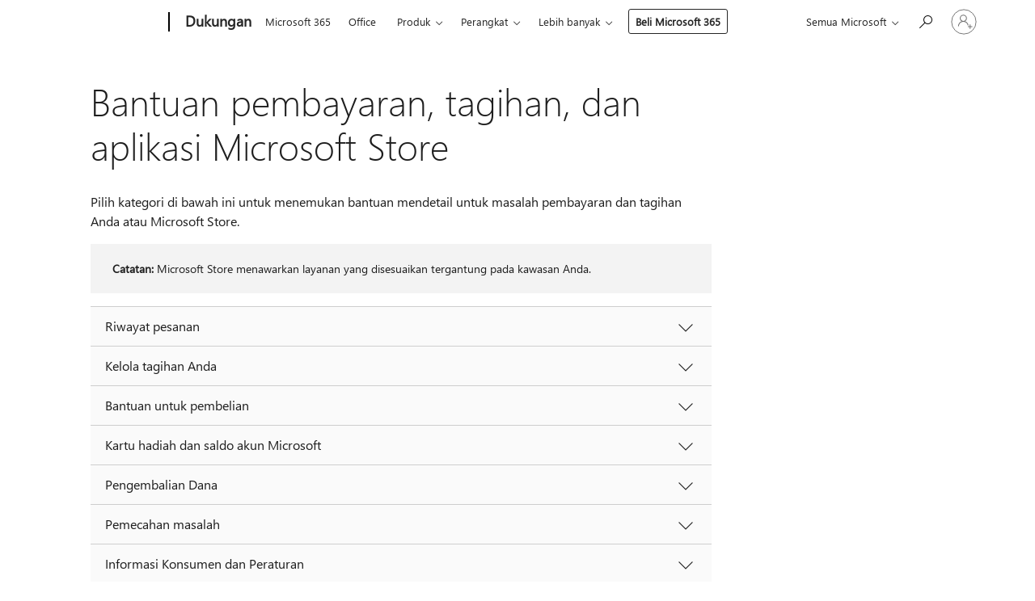

--- FILE ---
content_type: text/html; charset=utf-8
request_url: https://support.microsoft.com/id-id/account-billing/bantuan-pembayaran-tagihan-dan-aplikasi-microsoft-store-bdf79f17-1b6c-449c-a7fb-9ba16c7e6db2
body_size: 152997
content:

<!DOCTYPE html>
<html lang="id-ID" dir="ltr">
<head>
	<meta charset="utf-8" />
	<meta name="viewport" content="width=device-width, initial-scale=1.0" />
	<title>Bantuan pembayaran, tagihan, dan aplikasi Microsoft Store - Dukungan Microsoft</title>
	
	
		<link rel="canonical" href="https://support.microsoft.com/id-id/account-billing/bantuan-pembayaran-tagihan-dan-aplikasi-microsoft-store-bdf79f17-1b6c-449c-a7fb-9ba16c7e6db2" />

			<link rel="alternate" hreflang="ar-SA" href="https://support.microsoft.com/ar-sa/account-billing/%D8%AA%D8%B9%D9%84%D9%8A%D9%85%D8%A7%D8%AA-%D8%A7%D9%84%D8%AF%D9%81%D8%B9-%D8%A7%D9%84%D9%81%D9%88%D8%AA%D8%B1%D8%A9-%D8%AA%D8%B7%D8%A8%D9%8A%D9%82-microsoft-store-bdf79f17-1b6c-449c-a7fb-9ba16c7e6db2" />
			<link rel="alternate" hreflang="bg-BG" href="https://support.microsoft.com/bg-bg/account-billing/%D0%BF%D0%BE%D0%BC%D0%BE%D1%89-%D0%B7%D0%B0-%D0%BF%D0%BB%D0%B0%D1%89%D0%B0%D0%BD%D0%B5-%D1%84%D0%B0%D0%BA%D1%82%D1%83%D1%80%D0%B8%D1%80%D0%B0%D0%BD%D0%B5-%D0%B8-%D0%BF%D1%80%D0%B8%D0%BB%D0%BE%D0%B6%D0%B5%D0%BD%D0%B8%D0%B5%D1%82%D0%BE-microsoft-store-bdf79f17-1b6c-449c-a7fb-9ba16c7e6db2" />
			<link rel="alternate" hreflang="cs-CZ" href="https://support.microsoft.com/cs-cz/account-billing/n%C3%A1pov%C4%9Bda-k-platb%C4%9B-fakturaci-a-aplikaci-microsoft-store-bdf79f17-1b6c-449c-a7fb-9ba16c7e6db2" />
			<link rel="alternate" hreflang="da-DK" href="https://support.microsoft.com/da-dk/account-billing/hj%C3%A6lp-til-betaling-fakturering-microsoft-store-appen-bdf79f17-1b6c-449c-a7fb-9ba16c7e6db2" />
			<link rel="alternate" hreflang="de-DE" href="https://support.microsoft.com/de-de/account-billing/hilfe-zur-zahlung-abrechnung-und-microsoft-store-app-bdf79f17-1b6c-449c-a7fb-9ba16c7e6db2" />
			<link rel="alternate" hreflang="el-GR" href="https://support.microsoft.com/el-gr/account-billing/%CE%B2%CE%BF%CE%AE%CE%B8%CE%B5%CE%B9%CE%B1-%CE%B3%CE%B9%CE%B1-%CF%80%CE%BB%CE%B7%CF%81%CF%89%CE%BC%CE%AD%CF%82-%CF%87%CF%81%CE%B5%CF%8E%CF%83%CE%B5%CE%B9%CF%82-%CE%BA%CE%B1%CE%B9-%CF%84%CE%B7%CE%BD-%CE%B5%CF%86%CE%B1%CF%81%CE%BC%CE%BF%CE%B3%CE%AE-microsoft-store-bdf79f17-1b6c-449c-a7fb-9ba16c7e6db2" />
			<link rel="alternate" hreflang="en-AU" href="https://support.microsoft.com/en-au/account-billing/payment-billing-and-the-microsoft-store-app-help-bdf79f17-1b6c-449c-a7fb-9ba16c7e6db2" />
			<link rel="alternate" hreflang="en-GB" href="https://support.microsoft.com/en-gb/account-billing/payment-billing-and-the-microsoft-store-app-help-bdf79f17-1b6c-449c-a7fb-9ba16c7e6db2" />
			<link rel="alternate" hreflang="en-US" href="https://support.microsoft.com/en-us/account-billing/payment-billing-and-the-microsoft-store-app-help-bdf79f17-1b6c-449c-a7fb-9ba16c7e6db2" />
			<link rel="alternate" hreflang="es-ES" href="https://support.microsoft.com/es-es/account-billing/pago-facturaci%C3%B3n-y-ayuda-de-la-aplicaci%C3%B3n-microsoft-store-bdf79f17-1b6c-449c-a7fb-9ba16c7e6db2" />
			<link rel="alternate" hreflang="et-EE" href="https://support.microsoft.com/et-ee/account-billing/maksmine-arveldamine-ja-microsoft-store-i-rakenduse-spikker-bdf79f17-1b6c-449c-a7fb-9ba16c7e6db2" />
			<link rel="alternate" hreflang="fi-FI" href="https://support.microsoft.com/fi-fi/account-billing/maksaminen-laskutus-ja-microsoft-store-sovelluksen-ohje-bdf79f17-1b6c-449c-a7fb-9ba16c7e6db2" />
			<link rel="alternate" hreflang="fr-FR" href="https://support.microsoft.com/fr-fr/account-billing/aide-sur-le-paiement-la-facturation-et-l-application-microsoft-store-bdf79f17-1b6c-449c-a7fb-9ba16c7e6db2" />
			<link rel="alternate" hreflang="he-IL" href="https://support.microsoft.com/he-il/account-billing/%D7%A2%D7%96%D7%A8%D7%94-%D7%A2%D7%91%D7%95%D7%A8-%D7%AA%D7%A9%D7%9C%D7%95%D7%9D-%D7%97%D7%99%D7%95%D7%91-%D7%95%D7%94%D7%90%D7%A4%D7%9C%D7%99%D7%A7%D7%A6%D7%99%D7%94-%D7%A9%D7%9C-microsoft-store-bdf79f17-1b6c-449c-a7fb-9ba16c7e6db2" />
			<link rel="alternate" hreflang="hr-HR" href="https://support.microsoft.com/hr-hr/account-billing/pomo%C4%87-za-pla%C4%87anje-naplatu-i-aplikaciju-microsoft-store-bdf79f17-1b6c-449c-a7fb-9ba16c7e6db2" />
			<link rel="alternate" hreflang="hu-HU" href="https://support.microsoft.com/hu-hu/account-billing/fizet%C3%A9s-sz%C3%A1ml%C3%A1z%C3%A1s-%C3%A9s-a-microsoft-store-alkalmaz%C3%A1s-s%C3%BAg%C3%B3ja-bdf79f17-1b6c-449c-a7fb-9ba16c7e6db2" />
			<link rel="alternate" hreflang="id-ID" href="https://support.microsoft.com/id-id/account-billing/bantuan-pembayaran-tagihan-dan-aplikasi-microsoft-store-bdf79f17-1b6c-449c-a7fb-9ba16c7e6db2" />
			<link rel="alternate" hreflang="it-IT" href="https://support.microsoft.com/it-it/account-billing/aiuto-pagamento-fatturazione-e-app-microsoft-store-bdf79f17-1b6c-449c-a7fb-9ba16c7e6db2" />
			<link rel="alternate" hreflang="ja-JP" href="https://support.microsoft.com/ja-jp/account-billing/%E6%94%AF%E6%89%95%E3%81%84-%E8%AB%8B%E6%B1%82-microsoft-store-%E3%82%A2%E3%83%97%E3%83%AA%E3%81%AE%E3%83%98%E3%83%AB%E3%83%97-bdf79f17-1b6c-449c-a7fb-9ba16c7e6db2" />
			<link rel="alternate" hreflang="ko-KR" href="https://support.microsoft.com/ko-kr/account-billing/%EA%B2%B0%EC%A0%9C-%EC%B2%AD%EA%B5%AC-%EB%B0%8F-microsoft-store-%EC%95%B1-%EB%8F%84%EC%9B%80%EB%A7%90-bdf79f17-1b6c-449c-a7fb-9ba16c7e6db2" />
			<link rel="alternate" hreflang="lt-LT" href="https://support.microsoft.com/lt-lt/account-billing/mok%C4%97jimo-atsiskaitymo-ir-microsoft-store-program%C4%97l%C4%97s-%C5%BEinynas-bdf79f17-1b6c-449c-a7fb-9ba16c7e6db2" />
			<link rel="alternate" hreflang="lv-LV" href="https://support.microsoft.com/lv-lv/account-billing/pal%C4%ABdz%C4%ABba-saist%C4%ABb%C4%81-ar-maks%C4%81jumiem-nor%C4%93%C4%B7iniem-un-programmu-microsoft-store-bdf79f17-1b6c-449c-a7fb-9ba16c7e6db2" />
			<link rel="alternate" hreflang="nb-NO" href="https://support.microsoft.com/nb-no/account-billing/hjelp-til-betaling-fakturering-og-microsoft-store-appen-bdf79f17-1b6c-449c-a7fb-9ba16c7e6db2" />
			<link rel="alternate" hreflang="nl-NL" href="https://support.microsoft.com/nl-nl/account-billing/hulp-bij-betaling-facturering-en-de-microsoft-store-app-bdf79f17-1b6c-449c-a7fb-9ba16c7e6db2" />
			<link rel="alternate" hreflang="pl-PL" href="https://support.microsoft.com/pl-pl/account-billing/p%C5%82atno%C5%9Bci-rozliczenia-i-pomoc-dla-aplikacji-microsoft-store-bdf79f17-1b6c-449c-a7fb-9ba16c7e6db2" />
			<link rel="alternate" hreflang="pt-BR" href="https://support.microsoft.com/pt-br/account-billing/pagamento-cobran%C3%A7a-e-ajuda-do-microsoft-store-aplicativo-bdf79f17-1b6c-449c-a7fb-9ba16c7e6db2" />
			<link rel="alternate" hreflang="pt-PT" href="https://support.microsoft.com/pt-pt/account-billing/pagamento-fatura%C3%A7%C3%A3o-e-ajuda-da-aplica%C3%A7%C3%A3o-microsoft-store-bdf79f17-1b6c-449c-a7fb-9ba16c7e6db2" />
			<link rel="alternate" hreflang="ro-RO" href="https://support.microsoft.com/ro-ro/account-billing/ajutor-pentru-pl%C4%83%C8%9Bi-facturare-%C8%99i-aplica%C8%9Bia-microsoft-store-bdf79f17-1b6c-449c-a7fb-9ba16c7e6db2" />
			<link rel="alternate" hreflang="ru-RU" href="https://support.microsoft.com/ru-ru/account-billing/%D1%81%D0%BF%D1%80%D0%B0%D0%B2%D0%BA%D0%B0-%D0%BF%D0%BE-%D0%BE%D0%BF%D0%BB%D0%B0%D1%82%D0%B5-%D0%B2%D1%8B%D1%81%D1%82%D0%B0%D0%B2%D0%BB%D0%B5%D0%BD%D0%B8%D1%8E-%D1%81%D1%87%D0%B5%D1%82%D0%BE%D0%B2-%D0%B8-%D0%BF%D1%80%D0%B8%D0%BB%D0%BE%D0%B6%D0%B5%D0%BD%D0%B8%D1%8E-microsoft-store-bdf79f17-1b6c-449c-a7fb-9ba16c7e6db2" />
			<link rel="alternate" hreflang="sk-SK" href="https://support.microsoft.com/sk-sk/account-billing/pomocn%C3%ADk-pre-platbu-faktur%C3%A1ciu-a-aplik%C3%A1ciu-microsoft-store-bdf79f17-1b6c-449c-a7fb-9ba16c7e6db2" />
			<link rel="alternate" hreflang="sl-SI" href="https://support.microsoft.com/sl-si/account-billing/pomo%C4%8D-za-pla%C4%8Dilo-obra%C4%8Dunavanje-in-aplikacijo-microsoft-store-bdf79f17-1b6c-449c-a7fb-9ba16c7e6db2" />
			<link rel="alternate" hreflang="sr-Latn-RS" href="https://support.microsoft.com/sr-latn-rs/account-billing/pomo%C4%87-za-pla%C4%87anje-naplatu-i-aplikaciju-microsoft-store-bdf79f17-1b6c-449c-a7fb-9ba16c7e6db2" />
			<link rel="alternate" hreflang="sv-SE" href="https://support.microsoft.com/sv-se/account-billing/hj%C3%A4lp-om-betalning-fakturering-och-microsoft-store-appen-bdf79f17-1b6c-449c-a7fb-9ba16c7e6db2" />
			<link rel="alternate" hreflang="th-TH" href="https://support.microsoft.com/th-th/account-billing/%E0%B8%84%E0%B8%A7%E0%B8%B2%E0%B8%A1%E0%B8%8A%E0%B9%88%E0%B8%A7%E0%B8%A2%E0%B9%80%E0%B8%AB%E0%B8%A5%E0%B8%B7%E0%B8%AD%E0%B9%80%E0%B8%81%E0%B8%B5%E0%B9%88%E0%B8%A2%E0%B8%A7%E0%B8%81%E0%B8%B1%E0%B8%9A%E0%B8%81%E0%B8%B2%E0%B8%A3%E0%B8%8A%E0%B9%8D%E0%B8%B2%E0%B8%A3%E0%B8%B0%E0%B9%80%E0%B8%87%E0%B8%B4%E0%B8%99-%E0%B8%81%E0%B8%B2%E0%B8%A3%E0%B9%80%E0%B8%A3%E0%B8%B5%E0%B8%A2%E0%B8%81%E0%B9%80%E0%B8%81%E0%B9%87%E0%B8%9A%E0%B9%80%E0%B8%87%E0%B8%B4%E0%B8%99-%E0%B9%81%E0%B8%A5%E0%B8%B0%E0%B9%81%E0%B8%AD%E0%B8%9B-microsoft-store-bdf79f17-1b6c-449c-a7fb-9ba16c7e6db2" />
			<link rel="alternate" hreflang="tr-TR" href="https://support.microsoft.com/tr-tr/account-billing/%C3%B6deme-faturalama-ve-microsoft-store-uygulama-yard%C4%B1m%C4%B1-bdf79f17-1b6c-449c-a7fb-9ba16c7e6db2" />
			<link rel="alternate" hreflang="uk-UA" href="https://support.microsoft.com/uk-ua/account-billing/%D0%B4%D0%BE%D0%B2%D1%96%D0%B4%D0%BA%D0%B0-%D0%B7-%D0%BE%D0%BF%D0%BB%D0%B0%D1%82%D0%B8-%D0%B2%D0%B8%D1%81%D1%82%D0%B0%D0%B2%D0%BB%D0%B5%D0%BD%D0%BD%D1%8F-%D1%80%D0%B0%D1%85%D1%83%D0%BD%D0%BA%D1%96%D0%B2-%D1%96-%D0%BF%D1%80%D0%BE%D0%B3%D1%80%D0%B0%D0%BC%D0%B8-microsoft-store-bdf79f17-1b6c-449c-a7fb-9ba16c7e6db2" />
			<link rel="alternate" hreflang="vi-VN" href="https://support.microsoft.com/vi-vn/account-billing/tr%E1%BB%A3-gi%C3%BAp-v%E1%BB%81-thanh-to%C3%A1n-l%E1%BA%ADp-h%C3%B3a-%C4%91%C6%A1n-v%C3%A0-%E1%BB%A9ng-d%E1%BB%A5ng-microsoft-store-bdf79f17-1b6c-449c-a7fb-9ba16c7e6db2" />
			<link rel="alternate" hreflang="zh-CN" href="https://support.microsoft.com/zh-cn/account-billing/%E4%BB%98%E6%AC%BE-%E8%AE%A1%E8%B4%B9%E5%92%8C-microsoft-store-%E5%BA%94%E7%94%A8%E5%B8%AE%E5%8A%A9-bdf79f17-1b6c-449c-a7fb-9ba16c7e6db2" />
			<link rel="alternate" hreflang="zh-HK" href="https://support.microsoft.com/zh-hk/account-billing/%E4%BB%98%E6%AC%BE-%E5%B8%B3%E5%96%AE%E5%92%8C-microsoft-store-%E6%87%89%E7%94%A8%E7%A8%8B%E5%BC%8F%E5%8D%94%E5%8A%A9-bdf79f17-1b6c-449c-a7fb-9ba16c7e6db2" />
			<link rel="alternate" hreflang="zh-TW" href="https://support.microsoft.com/zh-tw/account-billing/%E4%BB%98%E6%AC%BE-%E5%B8%B3%E5%96%AE%E5%92%8C-microsoft-store-%E6%87%89%E7%94%A8%E7%A8%8B%E5%BC%8F%E5%8D%94%E5%8A%A9-bdf79f17-1b6c-449c-a7fb-9ba16c7e6db2" />
	<meta name="awa-articleGuid" content="bdf79f17-1b6c-449c-a7fb-9ba16c7e6db2" />
	<meta name="robots" content="noindex,nofollow,nosnippet,noodp,noydir" />
	
	<meta name="firstPublishedDate" content="2000-01-01" />
	<meta name="lastPublishedDate" content="2025-05-27" />
	<meta name="commitId" content="2479edde4ab9889748292754cc12a1dd04b69c4f" />
	
	

	
	
	
	<meta name="search.contenttype" content="How To" />
	
	
	<meta name="search.IsOfficeDoc" content="true" />
	
	
	
	
	
	
	
	
	<meta name="search.mkt" content="id-ID" />

	
	
	<meta name="ms.lang" content="id" />
	<meta name="ms.loc" content="ID" />
	<meta name="ms.ocpub.assetID" content="bdf79f17-1b6c-449c-a7fb-9ba16c7e6db2" />

	<meta name="awa-kb_id" content="5003452" />
	<meta name="awa-isContactUsAllowed" content="true" />
	<meta name="awa-asst" content="bdf79f17-1b6c-449c-a7fb-9ba16c7e6db2" />
	<meta name="awa-pageType" content="Article" />
	



	


<meta name="awa-env" content="Production" />
<meta name="awa-market" content="id-ID" />
<meta name="awa-contentlang" content="id" />
<meta name="awa-userFlightingId" content="8bdc1c50-32f0-4afb-8c1d-5d964ac93eff" />
<meta name="awa-expid" content="P-R-1753027-1-1;P-R-1087983-1-1;P-E-1693585-C1-3;P-E-1661482-2-3;P-E-1660511-C1-3;P-E-1656596-2-5;P-E-1551018-2-8;P-E-1585233-C1-3;P-E-1570667-C1-4;P-E-1560750-2-7;P-E-1554013-2-6;P-E-1536917-C1-5;P-E-1526785-C1-5;P-E-1260007-C1-3;P-E-1046152-2-3;P-R-1545158-1-4;P-R-1426254-2-6;P-R-1392118-1-2;P-R-1245128-2-4;P-R-1235984-2-3;P-R-1211158-1-4;P-R-1150391-2-8;P-R-1150395-2-8;P-R-1150399-2-8;P-R-1150396-2-8;P-R-1150394-2-8;P-R-1150390-2-8;P-R-1150386-2-8;P-R-1146801-1-11;P-R-1141562-1-2;P-R-1141283-2-9;P-R-1136354-10-10;P-R-1119659-1-16;P-R-1119437-1-17;P-R-1116805-2-18;P-R-1116803-2-20;P-R-1114100-1-2;P-R-1096341-2-6;P-R-1089468-1-2;P-R-1085248-1-2;P-R-1033854-4-6;P-R-1029969-4-4;P-R-1020735-7-10;P-R-1018544-4-7;P-R-1009708-2-9;P-R-1005895-2-11;P-R-113175-4-7;P-R-110379-1-7;P-R-107838-1-7;P-R-106524-1-3;P-R-103787-2-5;P-R-101783-1-2;P-R-97577-1-5;P-R-97457-1-10;P-R-94390-1-2;P-R-94360-10-25;P-R-94063-1-1;P-R-93416-1-3;P-R-90963-2-2;P-R-73296-2-15" />
<meta name="awa-irisId" />
<meta name="awa-origindatacenter" content="Central US" />
<meta name="awa-variationid" content="ECS" />
<meta name="awa-prdct" content="office.com" />
<meta name="awa-stv" content="3.0.0-b47a3c14e572f025bb2eae7468defa76c88ef5c3&#x2B;b47a3c14e572f025bb2eae7468defa76c88ef5c3" />


 
	<meta name="awa-title" content="Bantuan pembayaran, tagihan, dan aplikasi Microsoft Store - Dukungan Microsoft" />
	
	<meta name="awa-selfHelpExp" content="topbanner_msa" />
	<meta name="awa-dataBoundary" content="WW" />

	<link rel="stylesheet" href="/css/fonts/site-fonts.css?v=XWcxZPSEmN3tnHWAVMOFsAlPJq7aug49fUGb8saTNjw" />
	<link rel="stylesheet" href="/css/glyphs/glyphs.css?v=VOnvhT441Pay0WAKH5gdcXXigXpiuNbaQcI9DgXyoDE" />

	

    <link rel="dns-prefetch" href="https://aadcdn.msftauth.net" />
    <link rel="preconnect" href="https://aadcdn.msftauth.net" crossorigin=&quot;anonymous&quot; />
    <link rel="dns-prefetch" href="https://browser.events.data.microsoft.com" />
    <link rel="preconnect" href="https://browser.events.data.microsoft.com" crossorigin=&quot;anonymous&quot; />
    <link rel="dns-prefetch" href="https://c.s-microsoft.com" />
    <link rel="preconnect" href="https://c.s-microsoft.com" crossorigin=&quot;anonymous&quot; />
    <link rel="dns-prefetch" href="https://img-prod-cms-rt-microsoft-com.akamaized.net" />
    <link rel="preconnect" href="https://img-prod-cms-rt-microsoft-com.akamaized.net" crossorigin=&quot;anonymous&quot; />
    <link rel="dns-prefetch" href="https://js.monitor.azure.com" />
    <link rel="preconnect" href="https://js.monitor.azure.com" crossorigin=&quot;anonymous&quot; />
    <link rel="dns-prefetch" href="https://logincdn.msauth.net" />
    <link rel="preconnect" href="https://logincdn.msauth.net" crossorigin=&quot;anonymous&quot; />
    <link rel="dns-prefetch" href="https://mem.gfx.ms" />
    <link rel="preconnect" href="https://mem.gfx.ms" crossorigin=&quot;anonymous&quot; />
    <link rel="dns-prefetch" href="https://www.microsoft.com" />
    <link rel="preconnect" href="https://www.microsoft.com" crossorigin=&quot;anonymous&quot; />


	<link rel="stylesheet" href="/css/Article/article.css?v=8DPw6NyG6bvzvGENuativBPQmvOlyKkv3N6s1Js-uss" />
	
	<link rel="stylesheet" href="/css/SearchBox/search-box.css?v=bybwzGBajHicVXspVs540UfV0swW0vCbOmBjBryj9N4" />
	<link rel="stylesheet" href="/css/sitewide/articleCss-overwrite.css?v=D0lQRoIlvFHSQBRTb-gAQ5KkFe8B8NuSoliBjnT5xZ4" />
	
	
	<link rel="stylesheet" href="/css/MeControlCallout/teaching-callout.css?v=690pjf05o15fVEafEpUwgaF8vqVfOkp5wP1Jl9gE99U" />
	
	<noscript>
		<link rel="stylesheet" href="/css/Article/article.noscript.css?v=88-vV8vIkcKpimEKjULkqpt8CxdXf5avAeGxsHgVOO0" />
	</noscript>

	<link rel="stylesheet" href="/css/promotionbanner/promotion-banner.css?v=cAmflE3c6Gw7niTOiMPEie9MY87yDE2mSl3DO7_jZRI" media="none" onload="this.media=&#x27;all&#x27;" /><noscript><link href="/css/promotionbanner/promotion-banner.css?v=cAmflE3c6Gw7niTOiMPEie9MY87yDE2mSl3DO7_jZRI" rel="stylesheet"></noscript>
	
	<link rel="stylesheet" href="/css/ArticleSupportBridge/article-support-bridge.css?v=R_P0TJvD9HoRHQBEdvBR1WhNn7dSbvOYWmVA9taxbpM" media="none" onload="this.media=&#x27;all&#x27;" /><noscript><link href="/css/ArticleSupportBridge/article-support-bridge.css?v=R_P0TJvD9HoRHQBEdvBR1WhNn7dSbvOYWmVA9taxbpM" rel="stylesheet"></noscript>
	<link rel="stylesheet" href="/css/StickyFeedback/sticky-feedback.css?v=cMfNdAUue7NxZUj3dIt_v5DIuzmw9ohJW109iXQpWnI" media="none" onload="this.media=&#x27;all&#x27;" /><noscript><link href="/css/StickyFeedback/sticky-feedback.css?v=cMfNdAUue7NxZUj3dIt_v5DIuzmw9ohJW109iXQpWnI" rel="stylesheet"></noscript>
	<link rel="stylesheet" href="/css/feedback/feedback.css?v=Rkcw_yfLWOMtOcWOljMOiZgymMcrG0GDpo4Lf-TUzPo" media="none" onload="this.media=&#x27;all&#x27;" /><noscript><link href="/css/feedback/feedback.css?v=Rkcw_yfLWOMtOcWOljMOiZgymMcrG0GDpo4Lf-TUzPo" rel="stylesheet"></noscript>
	
	

	<link rel="apple-touch-icon" sizes="180x180" href="/apple-touch-icon.png">
<link rel="icon" type="image/png" sizes="32x32" href="/favicon-32x32.png">
<link rel="icon" type="image/png" sizes="16x16" href="/favicon-16x16.png">


	
        <link rel="stylesheet" href="https://www.microsoft.com/onerfstatics/marketingsites-wcus-prod/west-european/shell/_scrf/css/themes=default.device=uplevel_web_pc/63-57d110/c9-be0100/a6-e969ef/43-9f2e7c/82-8b5456/a0-5d3913/4f-460e79/ae-f1ac0c?ver=2.0&amp;_cf=02242021_3231" type="text/css" media="all" />
    

	
	
	<script type="text/javascript">
		var OOGlobal = {
			BaseDomain: location.protocol + "//" + location.host,
			Culture: "id-ID",
			Language: "id",
			LCID: "1057",
			IsAuthenticated: "False",
			WebAppUrl: "https://office.com/start",
			GUID: "bdf79f17-1b6c-449c-a7fb-9ba16c7e6db2",
			Platform: navigator.platform,
			MixOembedUrl: "https://mix.office.com/oembed/",
			MixWatchUrl: "https://mix.office.com/watch/"
		};
	</script>

	
		


<script type="text/javascript">
	(function () {
		var creativeReady = false;
		var isSilentSignInComplete = false;
		var authInfo = {
			authType: "None",
			puid: "",
			tenantId: "",
			isAdult: true
			};

		var renderPromotion = function (dataBoundary) {
			if (creativeReady && isSilentSignInComplete) {
				window.UcsCreative.renderTemplate({
					partnerId: "7bb7e07d-3e57-4ee3-b78f-26a4292b841a",
					shouldSetUcsMuid: true,
					dataBoundary: dataBoundary,
					attributes: {
						placement: "88000534",
						locale: "id-id",
						country: "id",
						scs_ecsFlightId: "P-R-1753027-1;P-R-1087983-1;P-E-1693585-C1;P-E-1661482-2;P-E-1660511-C1;P-E-1656596-2;P-E-1551018-2;P-E-1585233-C1;P-E-1570667-C1;P-E-1560750-2;P-E-1554013-2;P-E-1536917-C1;P-E-1526785-C1;P-E-1260007-C1;P-E-1046152-2;P-R-1545158-1;P-R-1426254-2;P-R-1392118-1;P-R-1245128-2;P-R-1235984-2;P-R-1211158-1;P-R-1150391-2;P-R-1150395-2;P-R-1150399-2;P-R-1150396-2;P-R-1150394-2;P-R-1150390-2;P-R-1150386-2;P-R-1146801-1;P-R-1141562-1;P-R-1141283-2;P-R-1136354-10;P-R-1119659-1;P-R-1119437-1;P-R-1116805-2;P-R-1116803-2;P-R-1114100-1;P-R-1096341-2;P-R-1089468-1;P-R-1085248-1;P-R-1033854-4;P-R-1029969-4;P-R-1020735-7;P-R-1018544-4;P-R-1009708-2;P-R-1005895-2;P-R-113175-4;P-R-110379-1;P-R-107838-1;P-R-106524-1;P-R-103787-2;P-R-101783-1;P-R-97577-1;P-R-97457-1;P-R-94390-1;P-R-94360-10;P-R-94063-1;P-R-93416-1;P-R-90963-2;P-R-73296-2",
						SCS_promotionCategory: "uhfbuybutton;topbanner_msa",
						articleType: "topbanner_msa",
						operatingSystem: "Mac",
						authType: authInfo.authType,
						PUID: authInfo.puid,
						TenantId: authInfo.tenantId,
                        TOPT: "",
                        AdditionalBannerId: "ucsRailInlineContainer",
					}
				});
			}
		};

		window.document.addEventListener('ucsCreativeRendered', function () {
			if (typeof window.initPromotionLogger !== 'undefined') {
				window.initPromotionLogger();
			}
		});

		window.document.addEventListener('ucsCreativeReady', function () {
			creativeReady = true;
			renderPromotion("WW");
		});

		if (!isSilentSignInComplete) {
			window.document.addEventListener('silentSignInComplete', function (event) {
				if (event.detail && event.detail.puid) {
					authInfo.isAdult = event.detail.isAdult;
					authInfo.authType = event.detail.authType;
					authInfo.puid = event.detail.puid;
					authInfo.tenantId = event.detail.account.tenantId;
				}

				isSilentSignInComplete = true;
				renderPromotion(event.detail.dataBoundary);
			});
		}
	})();
</script>

<script type="text/javascript" defer src="/lib/ucs/dist/ucsCreativeService.js?v=RNwXI4r6IRH1mrd2dPPGZEYOQnUcs8HAddnyceXlw88"></script>
	

	<script>
		if (window.location.search) {
			var params = new URLSearchParams(window.location.search);
			if (params.has('action') && params.get('action') === 'download'){
				params.delete('action');
			}

			history.replaceState({}, '', window.location.pathname + (params.toString() ? '?' + params.toString() : ''));
		}
	</script>


</head>
<body class="supCont ocArticle">
	<div id="ocBodyWrapper">
		

		<div class="ucsUhfContainer"></div>

		
            <div id="headerArea" class="uhf"  data-m='{"cN":"headerArea","cT":"Area_coreuiArea","id":"a1Body","sN":1,"aN":"Body"}'>
                <div id="headerRegion"      data-region-key="headerregion" data-m='{"cN":"headerRegion","cT":"Region_coreui-region","id":"r1a1","sN":1,"aN":"a1"}' >

    <div  id="headerUniversalHeader" data-m='{"cN":"headerUniversalHeader","cT":"Module_coreui-universalheader","id":"m1r1a1","sN":1,"aN":"r1a1"}'  data-module-id="Category|headerRegion|coreui-region|headerUniversalHeader|coreui-universalheader">
        






        <a id="uhfSkipToMain" class="m-skip-to-main" href="javascript:void(0)" data-href="#supArticleContent" tabindex="0" data-m='{"cN":"Skip to content_nonnav","id":"nn1m1r1a1","sN":1,"aN":"m1r1a1"}'>Lompati ke konten utama</a>


<header class="c-uhfh context-uhf no-js c-sgl-stck c-category-header " itemscope="itemscope" data-header-footprint="/SMCConvergence/ContextualHeader-Site, fromService: True"   data-magict="true"   itemtype="http://schema.org/Organization">
    <div class="theme-light js-global-head f-closed  global-head-cont" data-m='{"cN":"Universal Header_cont","cT":"Container","id":"c2m1r1a1","sN":2,"aN":"m1r1a1"}'>
        <div class="c-uhfh-gcontainer-st">
            <button type="button" class="c-action-trigger c-glyph glyph-global-nav-button" aria-label="All Microsoft expand to see list of Microsoft products and services" initialState-label="All Microsoft expand to see list of Microsoft products and services" toggleState-label="Close All Microsoft list" aria-expanded="false" data-m='{"cN":"Mobile menu button_nonnav","id":"nn1c2m1r1a1","sN":1,"aN":"c2m1r1a1"}'></button>
            <button type="button" class="c-action-trigger c-glyph glyph-arrow-htmllegacy c-close-search" aria-label="Tutup pencarian" aria-expanded="false" data-m='{"cN":"Close Search_nonnav","id":"nn2c2m1r1a1","sN":2,"aN":"c2m1r1a1"}'></button>
                    <a id="uhfLogo" class="c-logo c-sgl-stk-uhfLogo" itemprop="url" href="https://www.microsoft.com" aria-label="Microsoft" data-m='{"cN":"GlobalNav_Logo_cont","cT":"Container","id":"c3c2m1r1a1","sN":3,"aN":"c2m1r1a1"}'>
                        <img alt="" itemprop="logo" class="c-image" src="https://uhf.microsoft.com/images/microsoft/RE1Mu3b.png" role="presentation" aria-hidden="true" />
                        <span itemprop="name" role="presentation" aria-hidden="true">Microsoft</span>
                    </a>
            <div class="f-mobile-title">
                <button type="button" class="c-action-trigger c-glyph glyph-chevron-left" aria-label="Lihat opsi menu lainnya" data-m='{"cN":"Mobile back button_nonnav","id":"nn4c2m1r1a1","sN":4,"aN":"c2m1r1a1"}'></button>
                <span data-global-title="Beranda Microsoft" class="js-mobile-title">Dukungan</span>
                <button type="button" class="c-action-trigger c-glyph glyph-chevron-right" aria-label="Lihat opsi menu lainnya" data-m='{"cN":"Mobile forward button_nonnav","id":"nn5c2m1r1a1","sN":5,"aN":"c2m1r1a1"}'></button>
            </div>
                    <div class="c-show-pipe x-hidden-vp-mobile-st">
                        <a id="uhfCatLogo" class="c-logo c-cat-logo" href="https://support.microsoft.com/id-id" aria-label="Dukungan" itemprop="url" data-m='{"cN":"CatNav_Dukungan_nav","id":"n6c2m1r1a1","sN":6,"aN":"c2m1r1a1"}'>
                                <span>Dukungan</span>
                        </a>
                    </div>
                <div class="cat-logo-button-cont x-hidden">
                        <button type="button" id="uhfCatLogoButton" class="c-cat-logo-button x-hidden" aria-expanded="false" aria-label="Dukungan" data-m='{"cN":"Dukungan_nonnav","id":"nn7c2m1r1a1","sN":7,"aN":"c2m1r1a1"}'>
                            Dukungan
                        </button>
                </div>



                    <nav id="uhf-g-nav" aria-label="Menu konteks" class="c-uhfh-gnav" data-m='{"cN":"Category nav_cont","cT":"Container","id":"c8c2m1r1a1","sN":8,"aN":"c2m1r1a1"}'>
            <ul class="js-paddle-items">
                    <li class="single-link js-nav-menu x-hidden-none-mobile-vp uhf-menu-item">
                        <a class="c-uhf-nav-link" href="https://support.microsoft.com/id-id" data-m='{"cN":"CatNav_Beranda_nav","id":"n1c8c2m1r1a1","sN":1,"aN":"c8c2m1r1a1"}' > Beranda </a>
                    </li>
                                        <li class="single-link js-nav-menu uhf-menu-item">
                            <a id="c-shellmenu_0" class="c-uhf-nav-link" href="https://www.microsoft.com/microsoft-365?ocid=cmmttvzgpuy" data-m='{"id":"n2c8c2m1r1a1","sN":2,"aN":"c8c2m1r1a1"}'>Microsoft 365</a>
                        </li>
                        <li class="single-link js-nav-menu uhf-menu-item">
                            <a id="c-shellmenu_1" class="c-uhf-nav-link" href="https://www.microsoft.com/microsoft-365/microsoft-office?ocid=cmml7tr0rib" data-m='{"id":"n3c8c2m1r1a1","sN":3,"aN":"c8c2m1r1a1"}'>Office</a>
                        </li>
                        <li class="nested-menu uhf-menu-item">
                            <div class="c-uhf-menu js-nav-menu">
                                <button type="button" id="c-shellmenu_2"  aria-expanded="false" data-m='{"id":"nn4c8c2m1r1a1","sN":4,"aN":"c8c2m1r1a1"}'>Produk</button>

                                <ul class="" data-class-idn="" aria-hidden="true" data-m='{"cT":"Container","id":"c5c8c2m1r1a1","sN":5,"aN":"c8c2m1r1a1"}'>
        <li class="js-nav-menu single-link" data-m='{"cT":"Container","id":"c1c5c8c2m1r1a1","sN":1,"aN":"c5c8c2m1r1a1"}'>
            <a id="c-shellmenu_3" class="js-subm-uhf-nav-link" href="https://support.microsoft.com/id-id/microsoft-365" data-m='{"id":"n1c1c5c8c2m1r1a1","sN":1,"aN":"c1c5c8c2m1r1a1"}'>Microsoft 365</a>
            
        </li>
        <li class="js-nav-menu single-link" data-m='{"cT":"Container","id":"c2c5c8c2m1r1a1","sN":2,"aN":"c5c8c2m1r1a1"}'>
            <a id="c-shellmenu_4" class="js-subm-uhf-nav-link" href="https://support.microsoft.com/id-id/outlook" data-m='{"id":"n1c2c5c8c2m1r1a1","sN":1,"aN":"c2c5c8c2m1r1a1"}'>Outlook</a>
            
        </li>
        <li class="js-nav-menu single-link" data-m='{"cT":"Container","id":"c3c5c8c2m1r1a1","sN":3,"aN":"c5c8c2m1r1a1"}'>
            <a id="c-shellmenu_5" class="js-subm-uhf-nav-link" href="https://support.microsoft.com/id-id/teams" data-m='{"id":"n1c3c5c8c2m1r1a1","sN":1,"aN":"c3c5c8c2m1r1a1"}'>Microsoft Teams</a>
            
        </li>
        <li class="js-nav-menu single-link" data-m='{"cT":"Container","id":"c4c5c8c2m1r1a1","sN":4,"aN":"c5c8c2m1r1a1"}'>
            <a id="c-shellmenu_6" class="js-subm-uhf-nav-link" href="https://support.microsoft.com/id-id/onedrive" data-m='{"id":"n1c4c5c8c2m1r1a1","sN":1,"aN":"c4c5c8c2m1r1a1"}'>OneDrive</a>
            
        </li>
        <li class="js-nav-menu single-link" data-m='{"cT":"Container","id":"c5c5c8c2m1r1a1","sN":5,"aN":"c5c8c2m1r1a1"}'>
            <a id="c-shellmenu_7" class="js-subm-uhf-nav-link" href="https://support.microsoft.com/id-id/microsoft-copilot" data-m='{"id":"n1c5c5c8c2m1r1a1","sN":1,"aN":"c5c5c8c2m1r1a1"}'>Microsoft Copilot</a>
            
        </li>
        <li class="js-nav-menu single-link" data-m='{"cT":"Container","id":"c6c5c8c2m1r1a1","sN":6,"aN":"c5c8c2m1r1a1"}'>
            <a id="c-shellmenu_8" class="js-subm-uhf-nav-link" href="https://support.microsoft.com/id-id/onenote" data-m='{"id":"n1c6c5c8c2m1r1a1","sN":1,"aN":"c6c5c8c2m1r1a1"}'>OneNote</a>
            
        </li>
        <li class="js-nav-menu single-link" data-m='{"cT":"Container","id":"c7c5c8c2m1r1a1","sN":7,"aN":"c5c8c2m1r1a1"}'>
            <a id="c-shellmenu_9" class="js-subm-uhf-nav-link" href="https://support.microsoft.com/id-id/windows" data-m='{"id":"n1c7c5c8c2m1r1a1","sN":1,"aN":"c7c5c8c2m1r1a1"}'>Windows</a>
            
        </li>
        <li class="js-nav-menu single-link" data-m='{"cT":"Container","id":"c8c5c8c2m1r1a1","sN":8,"aN":"c5c8c2m1r1a1"}'>
            <a id="c-shellmenu_10" class="js-subm-uhf-nav-link" href="https://support.microsoft.com/id-id/all-products" data-m='{"id":"n1c8c5c8c2m1r1a1","sN":1,"aN":"c8c5c8c2m1r1a1"}'>lainnya...</a>
            
        </li>
                                                    
                                </ul>
                            </div>
                        </li>                        <li class="nested-menu uhf-menu-item">
                            <div class="c-uhf-menu js-nav-menu">
                                <button type="button" id="c-shellmenu_11"  aria-expanded="false" data-m='{"id":"nn6c8c2m1r1a1","sN":6,"aN":"c8c2m1r1a1"}'>Perangkat</button>

                                <ul class="" data-class-idn="" aria-hidden="true" data-m='{"cT":"Container","id":"c7c8c2m1r1a1","sN":7,"aN":"c8c2m1r1a1"}'>
        <li class="js-nav-menu single-link" data-m='{"cT":"Container","id":"c1c7c8c2m1r1a1","sN":1,"aN":"c7c8c2m1r1a1"}'>
            <a id="c-shellmenu_12" class="js-subm-uhf-nav-link" href="https://support.microsoft.com/id-id/surface" data-m='{"id":"n1c1c7c8c2m1r1a1","sN":1,"aN":"c1c7c8c2m1r1a1"}'>Surface</a>
            
        </li>
        <li class="js-nav-menu single-link" data-m='{"cT":"Container","id":"c2c7c8c2m1r1a1","sN":2,"aN":"c7c8c2m1r1a1"}'>
            <a id="c-shellmenu_13" class="js-subm-uhf-nav-link" href="https://support.microsoft.com/id-id/pc-accessories" data-m='{"id":"n1c2c7c8c2m1r1a1","sN":1,"aN":"c2c7c8c2m1r1a1"}'>Aksesori PC</a>
            
        </li>
        <li class="js-nav-menu single-link" data-m='{"cT":"Container","id":"c3c7c8c2m1r1a1","sN":3,"aN":"c7c8c2m1r1a1"}'>
            <a id="c-shellmenu_14" class="js-subm-uhf-nav-link" href="https://support.xbox.com/" data-m='{"id":"n1c3c7c8c2m1r1a1","sN":1,"aN":"c3c7c8c2m1r1a1"}'>Xbox</a>
            
        </li>
        <li class="js-nav-menu single-link" data-m='{"cT":"Container","id":"c4c7c8c2m1r1a1","sN":4,"aN":"c7c8c2m1r1a1"}'>
            <a id="c-shellmenu_15" class="js-subm-uhf-nav-link" href="https://support.xbox.com/help/games-apps/my-games-apps/all-about-pc-gaming" data-m='{"id":"n1c4c7c8c2m1r1a1","sN":1,"aN":"c4c7c8c2m1r1a1"}'>Permainan PC</a>
            
        </li>
        <li class="js-nav-menu single-link" data-m='{"cT":"Container","id":"c5c7c8c2m1r1a1","sN":5,"aN":"c7c8c2m1r1a1"}'>
            <a id="c-shellmenu_16" class="js-subm-uhf-nav-link" href="https://docs.microsoft.com/hololens/" data-m='{"id":"n1c5c7c8c2m1r1a1","sN":1,"aN":"c5c7c8c2m1r1a1"}'>HoloLens</a>
            
        </li>
        <li class="js-nav-menu single-link" data-m='{"cT":"Container","id":"c6c7c8c2m1r1a1","sN":6,"aN":"c7c8c2m1r1a1"}'>
            <a id="c-shellmenu_17" class="js-subm-uhf-nav-link" href="https://learn.microsoft.com/surface-hub/" data-m='{"id":"n1c6c7c8c2m1r1a1","sN":1,"aN":"c6c7c8c2m1r1a1"}'>Surface Hub</a>
            
        </li>
        <li class="js-nav-menu single-link" data-m='{"cT":"Container","id":"c7c7c8c2m1r1a1","sN":7,"aN":"c7c8c2m1r1a1"}'>
            <a id="c-shellmenu_18" class="js-subm-uhf-nav-link" href="https://support.microsoft.com/id-id/warranty" data-m='{"id":"n1c7c7c8c2m1r1a1","sN":1,"aN":"c7c7c8c2m1r1a1"}'>Jaminan perangkat keras</a>
            
        </li>
                                                    
                                </ul>
                            </div>
                        </li>                        <li class="nested-menu uhf-menu-item">
                            <div class="c-uhf-menu js-nav-menu">
                                <button type="button" id="c-shellmenu_19"  aria-expanded="false" data-m='{"id":"nn8c8c2m1r1a1","sN":8,"aN":"c8c2m1r1a1"}'>Akun &amp; penagihan</button>

                                <ul class="" data-class-idn="" aria-hidden="true" data-m='{"cT":"Container","id":"c9c8c2m1r1a1","sN":9,"aN":"c8c2m1r1a1"}'>
        <li class="js-nav-menu single-link" data-m='{"cT":"Container","id":"c1c9c8c2m1r1a1","sN":1,"aN":"c9c8c2m1r1a1"}'>
            <a id="c-shellmenu_20" class="js-subm-uhf-nav-link" href="https://support.microsoft.com/id-id/account" data-m='{"id":"n1c1c9c8c2m1r1a1","sN":1,"aN":"c1c9c8c2m1r1a1"}'>Akun</a>
            
        </li>
        <li class="js-nav-menu single-link" data-m='{"cT":"Container","id":"c2c9c8c2m1r1a1","sN":2,"aN":"c9c8c2m1r1a1"}'>
            <a id="c-shellmenu_21" class="js-subm-uhf-nav-link" href="https://support.microsoft.com/id-id/microsoft-store-and-billing" data-m='{"id":"n1c2c9c8c2m1r1a1","sN":1,"aN":"c2c9c8c2m1r1a1"}'>Microsoft Store &amp; Penagihan</a>
            
        </li>
                                                    
                                </ul>
                            </div>
                        </li>                        <li class="nested-menu uhf-menu-item">
                            <div class="c-uhf-menu js-nav-menu">
                                <button type="button" id="c-shellmenu_22"  aria-expanded="false" data-m='{"id":"nn10c8c2m1r1a1","sN":10,"aN":"c8c2m1r1a1"}'>Sumber daya</button>

                                <ul class="" data-class-idn="" aria-hidden="true" data-m='{"cT":"Container","id":"c11c8c2m1r1a1","sN":11,"aN":"c8c2m1r1a1"}'>
        <li class="js-nav-menu single-link" data-m='{"cT":"Container","id":"c1c11c8c2m1r1a1","sN":1,"aN":"c11c8c2m1r1a1"}'>
            <a id="c-shellmenu_23" class="js-subm-uhf-nav-link" href="https://support.microsoft.com/id-id/whats-new" data-m='{"id":"n1c1c11c8c2m1r1a1","sN":1,"aN":"c1c11c8c2m1r1a1"}'>Yang baru</a>
            
        </li>
        <li class="js-nav-menu single-link" data-m='{"cT":"Container","id":"c2c11c8c2m1r1a1","sN":2,"aN":"c11c8c2m1r1a1"}'>
            <a id="c-shellmenu_24" class="js-subm-uhf-nav-link" href="https://answers.microsoft.com/lang" data-m='{"id":"n1c2c11c8c2m1r1a1","sN":1,"aN":"c2c11c8c2m1r1a1"}'>Forum komunitas</a>
            
        </li>
        <li class="js-nav-menu single-link" data-m='{"cT":"Container","id":"c3c11c8c2m1r1a1","sN":3,"aN":"c11c8c2m1r1a1"}'>
            <a id="c-shellmenu_25" class="js-subm-uhf-nav-link" href="https://portal.office.com/AdminPortal#/support" data-m='{"id":"n1c3c11c8c2m1r1a1","sN":1,"aN":"c3c11c8c2m1r1a1"}'>Admin Microsoft 365</a>
            
        </li>
        <li class="js-nav-menu single-link" data-m='{"cT":"Container","id":"c4c11c8c2m1r1a1","sN":4,"aN":"c11c8c2m1r1a1"}'>
            <a id="c-shellmenu_26" class="js-subm-uhf-nav-link" href="https://go.microsoft.com/fwlink/?linkid=2224585" data-m='{"id":"n1c4c11c8c2m1r1a1","sN":1,"aN":"c4c11c8c2m1r1a1"}'>Portal Bisnis Kecil</a>
            
        </li>
        <li class="js-nav-menu single-link" data-m='{"cT":"Container","id":"c5c11c8c2m1r1a1","sN":5,"aN":"c11c8c2m1r1a1"}'>
            <a id="c-shellmenu_27" class="js-subm-uhf-nav-link" href="https://developer.microsoft.com/" data-m='{"id":"n1c5c11c8c2m1r1a1","sN":1,"aN":"c5c11c8c2m1r1a1"}'>Pengembang</a>
            
        </li>
        <li class="js-nav-menu single-link" data-m='{"cT":"Container","id":"c6c11c8c2m1r1a1","sN":6,"aN":"c11c8c2m1r1a1"}'>
            <a id="c-shellmenu_28" class="js-subm-uhf-nav-link" href="https://support.microsoft.com/id-id/education" data-m='{"id":"n1c6c11c8c2m1r1a1","sN":1,"aN":"c6c11c8c2m1r1a1"}'>Pendidikan</a>
            
        </li>
        <li class="js-nav-menu single-link" data-m='{"cT":"Container","id":"c7c11c8c2m1r1a1","sN":7,"aN":"c11c8c2m1r1a1"}'>
            <a id="c-shellmenu_29" class="js-subm-uhf-nav-link" href="https://www.microsoft.com/reportascam/" data-m='{"id":"n1c7c11c8c2m1r1a1","sN":1,"aN":"c7c11c8c2m1r1a1"}'>Laporkan penipuan dukungan</a>
            
        </li>
        <li class="js-nav-menu single-link" data-m='{"cT":"Container","id":"c8c11c8c2m1r1a1","sN":8,"aN":"c11c8c2m1r1a1"}'>
            <a id="c-shellmenu_30" class="js-subm-uhf-nav-link" href="https://support.microsoft.com/id-id/surface/cbc47825-19b9-4786-8088-eb9963d780d3" data-m='{"id":"n1c8c11c8c2m1r1a1","sN":1,"aN":"c8c11c8c2m1r1a1"}'>Keamanan produk</a>
            
        </li>
                                                    
                                </ul>
                            </div>
                        </li>

                <li id="overflow-menu" class="overflow-menu x-hidden uhf-menu-item">
                        <div class="c-uhf-menu js-nav-menu">
        <button data-m='{"pid":"Lebih banyak","id":"nn12c8c2m1r1a1","sN":12,"aN":"c8c2m1r1a1"}' type="button" aria-label="Lebih banyak" aria-expanded="false">Lebih banyak</button>
        <ul id="overflow-menu-list" aria-hidden="true" class="overflow-menu-list">
        </ul>
    </div>

                </li>
                                    <li class="single-link js-nav-menu" id="c-uhf-nav-cta">
                        <a id="buyInstallButton" class="c-uhf-nav-link" href="https://go.microsoft.com/fwlink/?linkid=849747" data-m='{"cN":"CatNav_cta_Beli Microsoft 365_nav","id":"n13c8c2m1r1a1","sN":13,"aN":"c8c2m1r1a1"}'>Beli Microsoft 365</a>
                    </li>
            </ul>
            
        </nav>


            <div class="c-uhfh-actions" data-m='{"cN":"Header actions_cont","cT":"Container","id":"c9c2m1r1a1","sN":9,"aN":"c2m1r1a1"}'>
                <div class="wf-menu">        <nav id="uhf-c-nav" aria-label="Semua menu Microsoft" data-m='{"cN":"GlobalNav_cont","cT":"Container","id":"c1c9c2m1r1a1","sN":1,"aN":"c9c2m1r1a1"}'>
            <ul class="js-paddle-items">
                <li>
                    <div class="c-uhf-menu js-nav-menu">
                        <button type="button" class="c-button-logo all-ms-nav" aria-expanded="false" data-m='{"cN":"GlobalNav_More_nonnav","id":"nn1c1c9c2m1r1a1","sN":1,"aN":"c1c9c2m1r1a1"}'> <span>Semua Microsoft</span></button>
                        <ul class="f-multi-column f-multi-column-6" aria-hidden="true" data-m='{"cN":"More_cont","cT":"Container","id":"c2c1c9c2m1r1a1","sN":2,"aN":"c1c9c2m1r1a1"}'>
                                    <li class="c-w0-contr">
            <h2 class="c-uhf-sronly">Global</h2>
            <ul class="c-w0">
        <li class="js-nav-menu single-link" data-m='{"cN":"M365_cont","cT":"Container","id":"c1c2c1c9c2m1r1a1","sN":1,"aN":"c2c1c9c2m1r1a1"}'>
            <a id="shellmenu_31" class="js-subm-uhf-nav-link" href="https://www.microsoft.com/id-id/microsoft-365" data-m='{"cN":"W0Nav_M365_nav","id":"n1c1c2c1c9c2m1r1a1","sN":1,"aN":"c1c2c1c9c2m1r1a1"}'>Microsoft 365</a>
            
        </li>
        <li class="js-nav-menu single-link" data-m='{"cN":"Teams_cont","cT":"Container","id":"c2c2c1c9c2m1r1a1","sN":2,"aN":"c2c1c9c2m1r1a1"}'>
            <a id="l0_Teams" class="js-subm-uhf-nav-link" href="https://www.microsoft.com/microsoft-teams/group-chat-software" data-m='{"cN":"W0Nav_Teams_nav","id":"n1c2c2c1c9c2m1r1a1","sN":1,"aN":"c2c2c1c9c2m1r1a1"}'>Teams</a>
            
        </li>
        <li class="js-nav-menu single-link" data-m='{"cN":"Copilot_cont","cT":"Container","id":"c3c2c1c9c2m1r1a1","sN":3,"aN":"c2c1c9c2m1r1a1"}'>
            <a id="shellmenu_33" class="js-subm-uhf-nav-link" href="https://copilot.microsoft.com/" data-m='{"cN":"W0Nav_Copilot_nav","id":"n1c3c2c1c9c2m1r1a1","sN":1,"aN":"c3c2c1c9c2m1r1a1"}'>Copilot</a>
            
        </li>
        <li class="js-nav-menu single-link" data-m='{"cN":"Xbox_cont","cT":"Container","id":"c4c2c1c9c2m1r1a1","sN":4,"aN":"c2c1c9c2m1r1a1"}'>
            <a id="shellmenu_34" class="js-subm-uhf-nav-link" href="https://www.xbox.com/" data-m='{"cN":"W0Nav_Xbox_nav","id":"n1c4c2c1c9c2m1r1a1","sN":1,"aN":"c4c2c1c9c2m1r1a1"}'>Xbox</a>
            
        </li>
        <li class="js-nav-menu single-link" data-m='{"cN":"Support_cont","cT":"Container","id":"c5c2c1c9c2m1r1a1","sN":5,"aN":"c2c1c9c2m1r1a1"}'>
            <a id="l1_support" class="js-subm-uhf-nav-link" href="https://support.microsoft.com/id-id" data-m='{"cN":"W0Nav_Support_nav","id":"n1c5c2c1c9c2m1r1a1","sN":1,"aN":"c5c2c1c9c2m1r1a1"}'>Dukungan</a>
            
        </li>
            </ul>
        </li>

<li class="f-sub-menu js-nav-menu nested-menu" data-m='{"cT":"Container","id":"c6c2c1c9c2m1r1a1","sN":6,"aN":"c2c1c9c2m1r1a1"}'>

    <span id="uhf-navspn-shellmenu_37-span" style="display:none"   f-multi-parent="true" aria-expanded="false" data-m='{"id":"nn1c6c2c1c9c2m1r1a1","sN":1,"aN":"c6c2c1c9c2m1r1a1"}'>Perangkat Lunak</span>
    <button id="uhf-navbtn-shellmenu_37-button" type="button"   f-multi-parent="true" aria-expanded="false" data-m='{"id":"nn2c6c2c1c9c2m1r1a1","sN":2,"aN":"c6c2c1c9c2m1r1a1"}'>Perangkat Lunak</button>
    <ul aria-hidden="true" aria-labelledby="uhf-navspn-shellmenu_37-span">
        <li class="js-nav-menu single-link" data-m='{"cN":"More_Software_WindowsApps_cont","cT":"Container","id":"c3c6c2c1c9c2m1r1a1","sN":3,"aN":"c6c2c1c9c2m1r1a1"}'>
            <a id="shellmenu_38" class="js-subm-uhf-nav-link" href="https://apps.microsoft.com/home" data-m='{"cN":"GlobalNav_More_Software_WindowsApps_nav","id":"n1c3c6c2c1c9c2m1r1a1","sN":1,"aN":"c3c6c2c1c9c2m1r1a1"}'>Aplikasi Windows</a>
            
        </li>
        <li class="js-nav-menu single-link" data-m='{"cN":"More_Software_OneDrive_cont","cT":"Container","id":"c4c6c2c1c9c2m1r1a1","sN":4,"aN":"c6c2c1c9c2m1r1a1"}'>
            <a id="shellmenu_39" class="js-subm-uhf-nav-link" href="https://www.microsoft.com/id-id/microsoft-365/onedrive/online-cloud-storage" data-m='{"cN":"GlobalNav_More_Software_OneDrive_nav","id":"n1c4c6c2c1c9c2m1r1a1","sN":1,"aN":"c4c6c2c1c9c2m1r1a1"}'>OneDrive</a>
            
        </li>
        <li class="js-nav-menu single-link" data-m='{"cN":"More_Software_Outlook_cont","cT":"Container","id":"c5c6c2c1c9c2m1r1a1","sN":5,"aN":"c6c2c1c9c2m1r1a1"}'>
            <a id="shellmenu_40" class="js-subm-uhf-nav-link" href="https://www.microsoft.com/id-id/microsoft-365/outlook/email-and-calendar-software-microsoft-outlook" data-m='{"cN":"GlobalNav_More_Software_Outlook_nav","id":"n1c5c6c2c1c9c2m1r1a1","sN":1,"aN":"c5c6c2c1c9c2m1r1a1"}'>Outlook</a>
            
        </li>
        <li class="js-nav-menu single-link" data-m='{"cN":"More_Software_Skype_cont","cT":"Container","id":"c6c6c2c1c9c2m1r1a1","sN":6,"aN":"c6c2c1c9c2m1r1a1"}'>
            <a id="shellmenu_41" class="js-subm-uhf-nav-link" href="https://support.microsoft.com/id-id/office/beralih-dari-skype-ke-microsoft-teams-gratis-3c0caa26-d9db-4179-bcb3-930ae2c87570?icid=DSM_All_Skype" data-m='{"cN":"GlobalNav_More_Software_Skype_nav","id":"n1c6c6c2c1c9c2m1r1a1","sN":1,"aN":"c6c6c2c1c9c2m1r1a1"}'>Beralih dari Skype ke Teams</a>
            
        </li>
        <li class="js-nav-menu single-link" data-m='{"cN":"More_Software_OneNote_cont","cT":"Container","id":"c7c6c2c1c9c2m1r1a1","sN":7,"aN":"c6c2c1c9c2m1r1a1"}'>
            <a id="shellmenu_42" class="js-subm-uhf-nav-link" href="https://www.microsoft.com/id-id/microsoft-365/onenote/digital-note-taking-app" data-m='{"cN":"GlobalNav_More_Software_OneNote_nav","id":"n1c7c6c2c1c9c2m1r1a1","sN":1,"aN":"c7c6c2c1c9c2m1r1a1"}'>OneNote</a>
            
        </li>
        <li class="js-nav-menu single-link" data-m='{"cN":"More_Software_Microsoft Teams_cont","cT":"Container","id":"c8c6c2c1c9c2m1r1a1","sN":8,"aN":"c6c2c1c9c2m1r1a1"}'>
            <a id="shellmenu_43" class="js-subm-uhf-nav-link" href="https://www.microsoft.com/id-id/microsoft-teams/group-chat-software" data-m='{"cN":"GlobalNav_More_Software_Microsoft Teams_nav","id":"n1c8c6c2c1c9c2m1r1a1","sN":1,"aN":"c8c6c2c1c9c2m1r1a1"}'>Microsoft Teams</a>
            
        </li>
    </ul>
    
</li>
<li class="f-sub-menu js-nav-menu nested-menu" data-m='{"cN":"PCsAndDevices_cont","cT":"Container","id":"c7c2c1c9c2m1r1a1","sN":7,"aN":"c2c1c9c2m1r1a1"}'>

    <span id="uhf-navspn-shellmenu_44-span" style="display:none"   f-multi-parent="true" aria-expanded="false" data-m='{"cN":"GlobalNav_PCsAndDevices_nonnav","id":"nn1c7c2c1c9c2m1r1a1","sN":1,"aN":"c7c2c1c9c2m1r1a1"}'>PC dan perangkat</span>
    <button id="uhf-navbtn-shellmenu_44-button" type="button"   f-multi-parent="true" aria-expanded="false" data-m='{"cN":"GlobalNav_PCsAndDevices_nonnav","id":"nn2c7c2c1c9c2m1r1a1","sN":2,"aN":"c7c2c1c9c2m1r1a1"}'>PC dan perangkat</button>
    <ul aria-hidden="true" aria-labelledby="uhf-navspn-shellmenu_44-span">
        <li class="js-nav-menu single-link" data-m='{"cN":"More_PCsAndDevices_ShopXbox_cont","cT":"Container","id":"c3c7c2c1c9c2m1r1a1","sN":3,"aN":"c7c2c1c9c2m1r1a1"}'>
            <a id="shellmenu_45" class="js-subm-uhf-nav-link" href="https://www.xbox.com/id-id?icid=DSM_All_ShopXbox" data-m='{"cN":"GlobalNav_More_PCsAndDevices_ShopXbox_nav","id":"n1c3c7c2c1c9c2m1r1a1","sN":1,"aN":"c3c7c2c1c9c2m1r1a1"}'>Beli Xbox</a>
            
        </li>
        <li class="js-nav-menu single-link" data-m='{"cN":"More_PCsAndDevices_Accessories_cont","cT":"Container","id":"c4c7c2c1c9c2m1r1a1","sN":4,"aN":"c7c2c1c9c2m1r1a1"}'>
            <a id="shellmenu_46" class="js-subm-uhf-nav-link" href="https://www.microsoft.com/en-us/store/b/accessories?icid=CNavDevicesAccessories" data-m='{"cN":"GlobalNav_More_PCsAndDevices_Accessories_nav","id":"n1c4c7c2c1c9c2m1r1a1","sN":1,"aN":"c4c7c2c1c9c2m1r1a1"}'>Accessories</a>
            
        </li>
    </ul>
    
</li>
<li class="f-sub-menu js-nav-menu nested-menu" data-m='{"cT":"Container","id":"c8c2c1c9c2m1r1a1","sN":8,"aN":"c2c1c9c2m1r1a1"}'>

    <span id="uhf-navspn-shellmenu_47-span" style="display:none"   f-multi-parent="true" aria-expanded="false" data-m='{"id":"nn1c8c2c1c9c2m1r1a1","sN":1,"aN":"c8c2c1c9c2m1r1a1"}'>Hiburan</span>
    <button id="uhf-navbtn-shellmenu_47-button" type="button"   f-multi-parent="true" aria-expanded="false" data-m='{"id":"nn2c8c2c1c9c2m1r1a1","sN":2,"aN":"c8c2c1c9c2m1r1a1"}'>Hiburan</button>
    <ul aria-hidden="true" aria-labelledby="uhf-navspn-shellmenu_47-span">
        <li class="js-nav-menu single-link" data-m='{"cN":"More_Entertainment_PCGames_cont","cT":"Container","id":"c3c8c2c1c9c2m1r1a1","sN":3,"aN":"c8c2c1c9c2m1r1a1"}'>
            <a id="shellmenu_48" class="js-subm-uhf-nav-link" href="https://apps.microsoft.com/games?hl=id-ID&amp;gl=ID&amp;icid=DSM_All_PCGames" data-m='{"cN":"GlobalNav_More_Entertainment_PCGames_nav","id":"n1c3c8c2c1c9c2m1r1a1","sN":1,"aN":"c3c8c2c1c9c2m1r1a1"}'>Game PC</a>
            
        </li>
    </ul>
    
</li>
<li class="f-sub-menu js-nav-menu nested-menu" data-m='{"cT":"Container","id":"c9c2c1c9c2m1r1a1","sN":9,"aN":"c2c1c9c2m1r1a1"}'>

    <span id="uhf-navspn-shellmenu_49-span" style="display:none"   f-multi-parent="true" aria-expanded="false" data-m='{"id":"nn1c9c2c1c9c2m1r1a1","sN":1,"aN":"c9c2c1c9c2m1r1a1"}'>Bisnis</span>
    <button id="uhf-navbtn-shellmenu_49-button" type="button"   f-multi-parent="true" aria-expanded="false" data-m='{"id":"nn2c9c2c1c9c2m1r1a1","sN":2,"aN":"c9c2c1c9c2m1r1a1"}'>Bisnis</button>
    <ul aria-hidden="true" aria-labelledby="uhf-navspn-shellmenu_49-span">
        <li class="js-nav-menu single-link" data-m='{"cN":"More_Business_AI_cont","cT":"Container","id":"c3c9c2c1c9c2m1r1a1","sN":3,"aN":"c9c2c1c9c2m1r1a1"}'>
            <a id="shellmenu_50" class="js-subm-uhf-nav-link" href="https://www.microsoft.com/id-id/ai?icid=DSM_All_AI" data-m='{"cN":"GlobalNav_More_Business_AI_nav","id":"n1c3c9c2c1c9c2m1r1a1","sN":1,"aN":"c3c9c2c1c9c2m1r1a1"}'>Microsoft AI</a>
            
        </li>
        <li class="js-nav-menu single-link" data-m='{"cN":"More_Business_Microsoft Security_cont","cT":"Container","id":"c4c9c2c1c9c2m1r1a1","sN":4,"aN":"c9c2c1c9c2m1r1a1"}'>
            <a id="shellmenu_51" class="js-subm-uhf-nav-link" href="https://www.microsoft.com/security" data-m='{"cN":"GlobalNav_More_Business_Microsoft Security_nav","id":"n1c4c9c2c1c9c2m1r1a1","sN":1,"aN":"c4c9c2c1c9c2m1r1a1"}'>Microsoft Security</a>
            
        </li>
        <li class="js-nav-menu single-link" data-m='{"cN":"More_DeveloperAndIT_Azure_cont","cT":"Container","id":"c5c9c2c1c9c2m1r1a1","sN":5,"aN":"c9c2c1c9c2m1r1a1"}'>
            <a id="shellmenu_52" class="js-subm-uhf-nav-link" href="https://azure.microsoft.com/" data-m='{"cN":"GlobalNav_More_DeveloperAndIT_Azure_nav","id":"n1c5c9c2c1c9c2m1r1a1","sN":1,"aN":"c5c9c2c1c9c2m1r1a1"}'>Azure</a>
            
        </li>
        <li class="js-nav-menu single-link" data-m='{"cN":"More_Business_MicrosoftDynamics365_cont","cT":"Container","id":"c6c9c2c1c9c2m1r1a1","sN":6,"aN":"c9c2c1c9c2m1r1a1"}'>
            <a id="shellmenu_53" class="js-subm-uhf-nav-link" href="https://dynamics.microsoft.com/" data-m='{"cN":"GlobalNav_More_Business_MicrosoftDynamics365_nav","id":"n1c6c9c2c1c9c2m1r1a1","sN":1,"aN":"c6c9c2c1c9c2m1r1a1"}'>Dynamics 365</a>
            
        </li>
        <li class="js-nav-menu single-link" data-m='{"cN":"More_Business_Microsoft365forbusiness_cont","cT":"Container","id":"c7c9c2c1c9c2m1r1a1","sN":7,"aN":"c9c2c1c9c2m1r1a1"}'>
            <a id="shellmenu_54" class="js-subm-uhf-nav-link" href="https://www.microsoft.com/microsoft-365/business" data-m='{"cN":"GlobalNav_More_Business_Microsoft365forbusiness_nav","id":"n1c7c9c2c1c9c2m1r1a1","sN":1,"aN":"c7c9c2c1c9c2m1r1a1"}'>Microsoft 365 untuk bisnis</a>
            
        </li>
        <li class="js-nav-menu single-link" data-m='{"cN":"More_Business_MicrosoftPowerPlatform_cont","cT":"Container","id":"c8c9c2c1c9c2m1r1a1","sN":8,"aN":"c9c2c1c9c2m1r1a1"}'>
            <a id="shellmenu_55" class="js-subm-uhf-nav-link" href="https://powerplatform.microsoft.com/" data-m='{"cN":"GlobalNav_More_Business_MicrosoftPowerPlatform_nav","id":"n1c8c9c2c1c9c2m1r1a1","sN":1,"aN":"c8c9c2c1c9c2m1r1a1"}'>Microsoft Power Platform</a>
            
        </li>
        <li class="js-nav-menu single-link" data-m='{"cN":"More_Business_Windows365_cont","cT":"Container","id":"c9c9c2c1c9c2m1r1a1","sN":9,"aN":"c9c2c1c9c2m1r1a1"}'>
            <a id="shellmenu_56" class="js-subm-uhf-nav-link" href="https://www.microsoft.com/windows-365" data-m='{"cN":"GlobalNav_More_Business_Windows365_nav","id":"n1c9c9c2c1c9c2m1r1a1","sN":1,"aN":"c9c9c2c1c9c2m1r1a1"}'>Windows 365</a>
            
        </li>
    </ul>
    
</li>
<li class="f-sub-menu js-nav-menu nested-menu" data-m='{"cT":"Container","id":"c10c2c1c9c2m1r1a1","sN":10,"aN":"c2c1c9c2m1r1a1"}'>

    <span id="uhf-navspn-shellmenu_57-span" style="display:none"   f-multi-parent="true" aria-expanded="false" data-m='{"id":"nn1c10c2c1c9c2m1r1a1","sN":1,"aN":"c10c2c1c9c2m1r1a1"}'>Pengembang &amp; TI
</span>
    <button id="uhf-navbtn-shellmenu_57-button" type="button"   f-multi-parent="true" aria-expanded="false" data-m='{"id":"nn2c10c2c1c9c2m1r1a1","sN":2,"aN":"c10c2c1c9c2m1r1a1"}'>Pengembang &amp; TI
</button>
    <ul aria-hidden="true" aria-labelledby="uhf-navspn-shellmenu_57-span">
        <li class="js-nav-menu single-link" data-m='{"cN":"More_DeveloperAndIT_MicrosoftDeveloper_cont","cT":"Container","id":"c3c10c2c1c9c2m1r1a1","sN":3,"aN":"c10c2c1c9c2m1r1a1"}'>
            <a id="shellmenu_58" class="js-subm-uhf-nav-link" href="https://developer.microsoft.com/en-us/?icid=DSM_All_Developper" data-m='{"cN":"GlobalNav_More_DeveloperAndIT_MicrosoftDeveloper_nav","id":"n1c3c10c2c1c9c2m1r1a1","sN":1,"aN":"c3c10c2c1c9c2m1r1a1"}'>Pengembang Microsoft</a>
            
        </li>
        <li class="js-nav-menu single-link" data-m='{"cN":"More_DeveloperAndIT_MicrosoftLearn_cont","cT":"Container","id":"c4c10c2c1c9c2m1r1a1","sN":4,"aN":"c10c2c1c9c2m1r1a1"}'>
            <a id="shellmenu_59" class="js-subm-uhf-nav-link" href="https://learn.microsoft.com/" data-m='{"cN":"GlobalNav_More_DeveloperAndIT_MicrosoftLearn_nav","id":"n1c4c10c2c1c9c2m1r1a1","sN":1,"aN":"c4c10c2c1c9c2m1r1a1"}'>Microsoft Learn</a>
            
        </li>
        <li class="js-nav-menu single-link" data-m='{"cN":"More_DeveloperAndIT_SupportForAIMarketplaceApps_cont","cT":"Container","id":"c5c10c2c1c9c2m1r1a1","sN":5,"aN":"c10c2c1c9c2m1r1a1"}'>
            <a id="shellmenu_60" class="js-subm-uhf-nav-link" href="https://www.microsoft.com/software-development-companies/offers-benefits/isv-success?icid=DSM_All_SupportAIMarketplace&amp;ocid=cmm3atxvn98" data-m='{"cN":"GlobalNav_More_DeveloperAndIT_SupportForAIMarketplaceApps_nav","id":"n1c5c10c2c1c9c2m1r1a1","sN":1,"aN":"c5c10c2c1c9c2m1r1a1"}'>Dukungan aplikasi marketplace AI</a>
            
        </li>
        <li class="js-nav-menu single-link" data-m='{"cN":"More_DeveloperAndIT_MicrosoftTechCommunity_cont","cT":"Container","id":"c6c10c2c1c9c2m1r1a1","sN":6,"aN":"c10c2c1c9c2m1r1a1"}'>
            <a id="shellmenu_61" class="js-subm-uhf-nav-link" href="https://techcommunity.microsoft.com/" data-m='{"cN":"GlobalNav_More_DeveloperAndIT_MicrosoftTechCommunity_nav","id":"n1c6c10c2c1c9c2m1r1a1","sN":1,"aN":"c6c10c2c1c9c2m1r1a1"}'>Microsoft Tech Community</a>
            
        </li>
        <li class="js-nav-menu single-link" data-m='{"cN":"More_DeveloperAndIT_Marketplace_cont","cT":"Container","id":"c7c10c2c1c9c2m1r1a1","sN":7,"aN":"c10c2c1c9c2m1r1a1"}'>
            <a id="shellmenu_62" class="js-subm-uhf-nav-link" href="https://marketplace.microsoft.com?icid=DSM_All_Marketplace&amp;ocid=cmm3atxvn98" data-m='{"cN":"GlobalNav_More_DeveloperAndIT_Marketplace_nav","id":"n1c7c10c2c1c9c2m1r1a1","sN":1,"aN":"c7c10c2c1c9c2m1r1a1"}'>Microsoft Marketplace</a>
            
        </li>
        <li class="js-nav-menu single-link" data-m='{"cN":"More_DeveloperAndIT_VisualStudio_cont","cT":"Container","id":"c8c10c2c1c9c2m1r1a1","sN":8,"aN":"c10c2c1c9c2m1r1a1"}'>
            <a id="shellmenu_63" class="js-subm-uhf-nav-link" href="https://visualstudio.microsoft.com/" data-m='{"cN":"GlobalNav_More_DeveloperAndIT_VisualStudio_nav","id":"n1c8c10c2c1c9c2m1r1a1","sN":1,"aN":"c8c10c2c1c9c2m1r1a1"}'>Visual Studio</a>
            
        </li>
        <li class="js-nav-menu single-link" data-m='{"cN":"More_DeveloperAndIT_MarketplaceRewards_cont","cT":"Container","id":"c9c10c2c1c9c2m1r1a1","sN":9,"aN":"c10c2c1c9c2m1r1a1"}'>
            <a id="shellmenu_64" class="js-subm-uhf-nav-link" href="https://www.microsoft.com/software-development-companies/offers-benefits/marketplace-rewards?icid=DSM_All_MarketplaceRewards&amp;ocid=cmm3atxvn98" data-m='{"cN":"GlobalNav_More_DeveloperAndIT_MarketplaceRewards_nav","id":"n1c9c10c2c1c9c2m1r1a1","sN":1,"aN":"c9c10c2c1c9c2m1r1a1"}'>Marketplace Rewards</a>
            
        </li>
    </ul>
    
</li>
<li class="f-sub-menu js-nav-menu nested-menu" data-m='{"cT":"Container","id":"c11c2c1c9c2m1r1a1","sN":11,"aN":"c2c1c9c2m1r1a1"}'>

    <span id="uhf-navspn-shellmenu_65-span" style="display:none"   f-multi-parent="true" aria-expanded="false" data-m='{"id":"nn1c11c2c1c9c2m1r1a1","sN":1,"aN":"c11c2c1c9c2m1r1a1"}'>Lainnya</span>
    <button id="uhf-navbtn-shellmenu_65-button" type="button"   f-multi-parent="true" aria-expanded="false" data-m='{"id":"nn2c11c2c1c9c2m1r1a1","sN":2,"aN":"c11c2c1c9c2m1r1a1"}'>Lainnya</button>
    <ul aria-hidden="true" aria-labelledby="uhf-navspn-shellmenu_65-span">
        <li class="js-nav-menu single-link" data-m='{"cN":"More_Other_FreeDownloadsAndSecurity_cont","cT":"Container","id":"c3c11c2c1c9c2m1r1a1","sN":3,"aN":"c11c2c1c9c2m1r1a1"}'>
            <a id="shellmenu_66" class="js-subm-uhf-nav-link" href="https://www.microsoft.com/download" data-m='{"cN":"GlobalNav_More_Other_FreeDownloadsAndSecurity_nav","id":"n1c3c11c2c1c9c2m1r1a1","sN":1,"aN":"c3c11c2c1c9c2m1r1a1"}'>Unduhan &amp; keamanan gratis</a>
            
        </li>
        <li class="js-nav-menu single-link" data-m='{"cN":"More_Other_Education_cont","cT":"Container","id":"c4c11c2c1c9c2m1r1a1","sN":4,"aN":"c11c2c1c9c2m1r1a1"}'>
            <a id="shellmenu_67" class="js-subm-uhf-nav-link" href="https://www.microsoft.com/id-id/education?icid=CNavMSCOML0_Studentsandeducation" data-m='{"cN":"GlobalNav_More_Other_Education_nav","id":"n1c4c11c2c1c9c2m1r1a1","sN":1,"aN":"c4c11c2c1c9c2m1r1a1"}'>Pendidikan</a>
            
        </li>
        <li class="js-nav-menu single-link" data-m='{"cN":"More_Other_Licensing_cont","cT":"Container","id":"c5c11c2c1c9c2m1r1a1","sN":5,"aN":"c11c2c1c9c2m1r1a1"}'>
            <a id="Licensing" class="js-subm-uhf-nav-link" href="https://www.microsoft.com/licensing/" data-m='{"cN":"GlobalNav_More_Other_Licensing_nav","id":"n1c5c11c2c1c9c2m1r1a1","sN":1,"aN":"c5c11c2c1c9c2m1r1a1"}'>Licensing</a>
            
        </li>
    </ul>
    
</li>
                                                            <li class="f-multi-column-info">
                                    <a data-m='{"id":"n12c2c1c9c2m1r1a1","sN":12,"aN":"c2c1c9c2m1r1a1"}' href="https://www.microsoft.com/id-id/sitemap" aria-label="" class="c-glyph">Lihat Peta Situs</a>
                                </li>
                            
                        </ul>
                    </div>
                </li>
            </ul>
        </nav>
</div>
                            <form class="c-search" autocomplete="off" id="searchForm" name="searchForm" role="search" action="/id-id/Search/results" method="GET" data-seAutoSuggest='{"isAutosuggestDisabled":false,"queryParams":{"market":"id-id","clientId":"7F27B536-CF6B-4C65-8638-A0F8CBDFCA65","sources":"Microsoft-Terms,Iris-Products,DCatAll-Products","filter":"+ClientType:StoreWeb","counts":"5,1,5"},"familyNames":{"Apps":"Aplikasi","Books":"Buku","Bundles":"Bundel","Devices":"Perangkat","Fees":"Fee","Games":"Permainan","MusicAlbums":"Album","MusicTracks":"Lagu","MusicVideos":"Video","MusicArtists":"Artis","OperatingSystem":"Sistem Operasi","Software":"Perangkat Lunak","Movies":"Film","TV":"TV","CSV":"Kartu Hadiah","VideoActor":"Aktor"}}' data-seautosuggestapi="https://www.microsoft.com/msstoreapiprod/api/autosuggest" data-m='{"cN":"GlobalNav_Search_cont","cT":"Container","id":"c3c1c9c2m1r1a1","sN":3,"aN":"c1c9c2m1r1a1"}' aria-expanded="false">
                                <input  id="cli_shellHeaderSearchInput" aria-label="Pencarian Diperluas" aria-expanded="false" aria-controls="universal-header-search-auto-suggest-transparent" aria-owns="universal-header-search-auto-suggest-ul" type="search" name="query" placeholder="Cari bantuan" data-m='{"cN":"SearchBox_nav","id":"n1c3c1c9c2m1r1a1","sN":1,"aN":"c3c1c9c2m1r1a1"}' data-toggle="tooltip" data-placement="right" title="Cari bantuan" />
                                    <button id="search" aria-label="Cari bantuan" class="c-glyph" data-m='{"cN":"Search_nav","id":"n2c3c1c9c2m1r1a1","sN":2,"aN":"c3c1c9c2m1r1a1"}' data-bi-mto="true" aria-expanded="false" disabled="disabled">
                                        <span role="presentation">Cari</span>
                                        <span role="tooltip" class="c-uhf-tooltip c-uhf-search-tooltip">Cari bantuan</span>
                                    </button>
                                <div class="m-auto-suggest" id="universal-header-search-auto-suggest-transparent" role="group">
                                    <ul class="c-menu" id="universal-header-search-auto-suggest-ul" aria-label="Saran Pencarian" aria-hidden="true" data-bi-dnt="true" data-bi-mto="true" data-js-auto-suggest-position="default" role="listbox" data-tel="jsll" data-m='{"cN":"search suggestions_cont","cT":"Container","id":"c3c3c1c9c2m1r1a1","sN":3,"aN":"c3c1c9c2m1r1a1"}'></ul>
                                    <ul class="c-menu f-auto-suggest-no-results" aria-hidden="true" aria-label="Tidak ada hasil" data-js-auto-suggest-postion="default" data-js-auto-suggest-position="default" role="listbox">
                                        <li class="c-menu-item" role="option" aria-disabled="true"> <span tabindex="-1">Tidak ada hasil</span></li>
                                    </ul>
                                </div>
                                
                            </form>
                        <button data-m='{"cN":"cancel-search","pid":"Batal Cari","id":"nn4c1c9c2m1r1a1","sN":4,"aN":"c1c9c2m1r1a1"}' id="cancel-search" class="cancel-search" aria-label="Batal Cari">
                            <span>Batal</span>
                        </button>
                        <div id="meControl" class="c-me" data-bi-dnt="true" data-bi-mto="true"  data-signinsettings='{"containerId":"meControl","enabled":true,"headerHeight":48,"debug":false,"extensibleLinks":[{"string":"Riwayat pesanan","url":"https://www.microsoftstore.com/store/msapac/in_ID/DisplayAccountOrderListPage","id":""},{"string":"Konten digital","url":"https://www.microsoftstore.com/store/msapac/in_ID/DisplayDownloadHistoryPage","id":""},{"string":"Buku alamat","url":"https://www.microsoftstore.com/store/msapac/in_ID/DisplayEditProfilePage/tab.addressbook","id":""},{"string":"Pembayaran","url":"https://www.microsoftstore.com/store/msapac/in_ID/DisplayAddEditPaymentPage","id":""},{"string":"Profil akun","url":"https://www.microsoftstore.com/store/msapac/in_ID/DisplayEditProfilePage/tab.profile","id":""}],"userData":{"idp":"msa","firstName":"","lastName":"","memberName":"","cid":"","authenticatedState":"3"},"rpData":{"preferredIdp":"msa","msaInfo":{"signInUrl":"/id-id/store/signin","signOutUrl":"/id-id/store/signout","meUrl":"https://login.live.com/me.srf?wa=wsignin1.0"},"aadInfo":{"signOutUrl":"/id-id/store/signout","appId":"","siteUrl":"","blockMsaFed":true}}}' data-m='{"cN":"GlobalNav_Account_cont","cT":"Container","id":"c5c1c9c2m1r1a1","sN":5,"aN":"c1c9c2m1r1a1"}'>
                            <div class="msame_Header">
                                <div class="msame_Header_name st_msame_placeholder">Masuk</div>
                            </div>
                            
                        </div>
                
            </div>
        </div>
        
        
    </div>
    
</header>




    </div>
        </div>

    </div>

    

		

<div id="smcTeachingCalloutPopover" class="teachingCalloutHidden teachingCalloutPopover caretArrowUp" data-timeout="8">

	<div class="caretArrow caretArrowPosition"> </div>
	<div class="popoverMessageWrapper">
		<div class="calloutDismiss">
			<a id="teachingCalloutDismiss"
				href="javascript:void(0)"
				ms.interactiontype="11" data-bi-bhvr="HIDE"
				data-bi-id="teachingCalloutDismiss"
				aria-label="Close callout prompt.">
				<span class="icon-mdl2 icon-cancel"></span>
			</a>
		</div>

		<div id="noAccounts" class="signInMessages calloutMessageHidden">
			<div class="calloutHeading" id="calloutHeading">Masuk dengan Microsoft</div>
			<div class="calloutMessage" id="calloutMessage">Masuk atau buat akun.</div>
		</div>
		<div id="multipleSignInSuccess" class="signInMessages calloutMessageHidden">
			<div class="calloutHeading" id="calloutHeading">Halo,</div>
			<div class="calloutMessage" id="calloutMessage">Pilih akun lain.</div>
		</div>
		<div id="multipleSignInFail" class="signInMessages calloutMessageHidden">
			<div class="calloutHeading" id="calloutHeading">Anda memiliki beberapa akun</div>
			<div class="calloutMessage" id="calloutMessage">Pilih akun yang ingin Anda gunakan untuk masuk.</div>
		</div>
	</div>
</div>

		


		<div id="ocHelp" dir="ltr">
			<div id="ocArticle" class="">
				<div class="grd main-content zero-margin" id="ocMainContent">
					<div class="row ocpArticleSizingWrapper">
						
						
						<main id="supArticleContent" class="col-3-4" data-dc="" data-bi-area="content" tabindex="-1">
							
	

							



	<header class="ocpArticleTitleSection" aria-labelledby="page-header" role="banner">
		<h1 id="page-header" class="">Bantuan pembayaran, tagihan, dan aplikasi Microsoft Store</h1>
	</header>
	
		<div class="ocpArticleContent">
			<div class="ucsPromotionContainer"></div>
		</div>
    <div id="ucsRailInlineContainer"></div>
	

<article class="ocpArticleContent"><section aria-labelledby="" class="ocpSection">
        
        
          <p>Pilih kategori di bawah ini untuk menemukan bantuan mendetail untuk masalah pembayaran dan tagihan Anda atau Microsoft Store.</p>
          <div class="ocpAlert">
    <p class="ocpAlertSection"><b class="ocpNote">Catatan: </b>Microsoft Store menawarkan layanan yang disesuaikan tergantung pada kawasan Anda.</p>
  </div>
        
        
          <div class="ocpSection">
            <h3 class="ocpExpandoHead"><button ms.interactiontype="11" aria-expanded="false" class="expandoButtonLink" type="button" id="ID0ENBF-button" aria-controls="ID0ENBF-panel"><div class="ocpExpandoHeadChevronContainer" aria-hidden="true"><i class="ms-Icon--expandoCollapsed ocpExpander" role="none"></i></div>
        <div class="ocpExpandoHeadTitleContainer" role="none">Riwayat pesanan</div></button></h3>
            <div class="ocpebw" id="ID0ENBF-panel" aria-labelledby="ID0ENBF-button" role="region">
      <div class="ocpExpandoBody">
              <p>
                <a href="/id-id/account-billing/tampilkan-riwayat-pesanan-microsoft-store-anda-aafefe88-3ec2-ce28-e0b6-eff1d5cc8170" class="ocpArticleLink" data-bi-type="anchor">Tampilkan riwayat pesanan Microsoft Store Anda</a>
              </p>
              <p>
                <a href="/id-id/office/mengunduh-menginstal-atau-menginstal-ulang-microsoft-365-atau-office-2024-di-pc-atau-mac-4414eaaf-0478-48be-9c42-23adc4716658" class="ocpArticleLink" data-bi-type="anchor">Mengunduh, menginstal, atau menginstal ulang Microsoft 365, Office 2024, atau Office 2021 di PC atau Mac</a>
              </p>
              <p>
                <a href="/id-id/account-billing/dapatkan-pengembalian-dana-untuk-aplikasi-dan-permainan-yang-dibeli-dari-microsoft-store-81629012-aa4f-f48b-2394-8596f415072b" class="ocpArticleLink" data-bi-type="anchor">Mengembalikan item yang Anda beli dari Microsoft untuk penukaran atau pengembalian dana</a>
              </p>
              <p>
                <a href="/id-id/account-billing/faktur-pajak-perincian-dan-nomor-registrasi-untuk-microsoft-store-73cdf164-974d-3ff9-e0a8-7b91aa170cb8" class="ocpArticleLink" data-bi-type="anchor">Faktur pajak, perincian, dan nomor registrasi untuk Microsoft Store</a>
              </p>
              <p>
                <a href="/id-id/account-billing/prapesanan-untuk-microsoft-store-a3943302-f79d-ac0a-d492-8e9b73eb0c0b" class="ocpArticleLink" data-bi-type="anchor">Prapesanan untuk Microsoft Store</a>
              </p>
              <p>
                <a href="/id-id/account-billing/menemukan-dan-menginstal-unduhan-microsoft-dari-microsoft-store-9ee788eb-280a-7d3e-fa8e-0418c71af495" class="ocpArticleLink" data-bi-type="anchor">Menemukan dan menginstal unduhan Microsoft dari Microsoft Store</a>
              </p>
              <p>
                <a href="/id-id/account-billing/opsi-pengiriman-biaya-dan-waktu-pengiriman-63d48e68-3fb8-6d6f-e73f-f321467d6aee" class="ocpArticleLink" data-bi-type="anchor">Opsi pengiriman, biaya, dan waktu pengiriman</a>
              </p>
              <p>
                <a href="/id-id/account-billing/lacak-pesanan-anda-dari-microsoft-store-8ddff661-5589-ff42-d709-c2e32414be5e" class="ocpArticleLink" data-bi-type="anchor">Lacak pesanan Anda dari Microsoft Store</a>
              </p>
              <p>​​​​​​​<a href="/id-id/account-billing/checkout-tamu-6289934c-85ef-43fd-af65-bda3fc9ec5b0" class="ocpArticleLink" data-bi-type="anchor">Checkout tamu</a></p>
            </div>
    </div>
          </div>
          <div class="ocpSection">
            <h3 class="ocpExpandoHead"><button ms.interactiontype="11" aria-expanded="false" class="expandoButtonLink" type="button" id="ID0ELBF-button" aria-controls="ID0ELBF-panel"><div class="ocpExpandoHeadChevronContainer" aria-hidden="true"><i class="ms-Icon--expandoCollapsed ocpExpander" role="none"></i></div>
        <div class="ocpExpandoHeadTitleContainer" role="none">Kelola tagihan Anda</div></button></h3>
            <div class="ocpebw" id="ID0ELBF-panel" aria-labelledby="ID0ELBF-button" role="region">
      <div class="ocpExpandoBody">
              <p>
                <a href="/id-id/account-billing/menambahkan-kartu-kredit-atau-bank-baru-ke-akun-microsoft-c39dbc30-bc83-30c8-5ea9-d0d94e6dcfe4" class="ocpArticleLink" data-bi-type="anchor">Menambahkan kartu kredit atau bank baru ke akun Microsoft</a>
              </p>
              <p>
                <a href="/id-id/account-billing/perbarui-metode-pembayaran-akun-microsoft-2ca44141-c10d-a693-7ea6-3a22f5213283" class="ocpArticleLink" data-bi-type="anchor">Perbarui metode pembayaran akun Microsoft</a>
              </p>
              <p>
                <a href="/id-id/account-billing/menghapus-metode-pembayaran-akun-microsoft-ae18bace-4209-ea29-dd76-568271df99d5" class="ocpArticleLink" data-bi-type="anchor">Menghapus metode pembayaran akun Microsoft</a>
              </p>
              <p>
                <a href="/id-id/account-billing/cara-mengubah-nama-atau-alamat-akun-microsoft-anda-917b1d70-5915-d04e-243a-a618f96ef1d5" class="ocpArticleLink" data-bi-type="anchor">Cara mengubah alamat tagihan atau pengiriman Anda</a>
              </p>
              <p>
                <a href="/id-id/topic/b4a69c07-7657-4e7f-8810-42faec24b1d7" class="ocpArticleLink" data-bi-type="anchor">Beli dari Microsoft Store dengan tagihan seluler</a>
              </p>
              <p>
                <a href="/id-id/account-billing/ubah-negara-atau-kawasan-anda-di-microsoft-store-5895e006-34f4-10f7-16b1-999e40adb048" class="ocpArticleLink" data-bi-type="anchor">Ubah negara atau kawasan Anda di Microsoft Store</a>
              </p>
              <p>
                <a href="/id-id/account-billing/mengaktifkan-atau-menonaktifkan-penagihan-berulang-untuk-langganan-microsoft-66f40aee-2317-f74b-40f9-2be7e92f0167" class="ocpArticleLink" data-bi-type="anchor">Mengaktifkan atau menonaktifkan penagihan berulang untuk langganan Microsoft</a>
              </p>
              <p>
                <a href="/id-id/account-billing/cara-menyelidiki-biaya-tagihan-dari-microsoft-398c5328-364c-d5e4-ea8f-f5ad60562a93" class="ocpArticleLink" data-bi-type="anchor">Cara menyelidiki biaya tagihan dari Microsoft</a>
              </p>
              <p>
                <a href="/id-id/account-billing/batas-pengeluaran-dalam-family-safety-f30d6801-165d-9f86-3fe7-063245c0449b" class="ocpArticleLink" data-bi-type="anchor">Batas pengeluaran dalam Family Safety</a>
              </p>
              <p>
                <a href="/id-id/account-billing/mengubah-pengaturan-masuk-pembelian-untuk-microsoft-store-di-windows-171151b7-d60e-aa57-666a-f87083d33437" class="ocpArticleLink" data-bi-type="anchor">Mengubah pengaturan masuk pembelian untuk Microsoft Store di Windows</a>
              </p>
            </div>
    </div>
          </div>
          <div class="ocpSection">
            <h3 class="ocpExpandoHead"><button ms.interactiontype="11" aria-expanded="false" class="expandoButtonLink" type="button" id="ID0EJBF-button" aria-controls="ID0EJBF-panel"><div class="ocpExpandoHeadChevronContainer" aria-hidden="true"><i class="ms-Icon--expandoCollapsed ocpExpander" role="none"></i></div>
        <div class="ocpExpandoHeadTitleContainer" role="none">Bantuan untuk pembelian</div></button></h3>
            <div class="ocpebw" id="ID0EJBF-panel" aria-labelledby="ID0EJBF-button" role="region">
      <div class="ocpExpandoBody">
              <p>
                <a href="/id-id/account-billing/dapatkan-aplikasi-dan-permainan-tepercaya-dari-microsoft-store-di-windows-773745c0-e4e8-4f8e-b14f-6b7c2051cf9f" class="ocpArticleLink" data-bi-type="anchor">Dapatkan aplikasi dan permainan tepercaya dari Microsoft Store di Windows</a>
              </p>
              <p>
                <a href="/id-id/account-billing/mendapatkan-pembaruan-untuk-aplikasi-dan-game-di-microsoft-store-a1fe19c0-532d-ec47-7035-d1c5a1dd464f" class="ocpArticleLink" data-bi-type="anchor">Mendapatkan pembaruan untuk aplikasi dan game di Microsoft Store</a>
              </p>
              <p>
                <a href="/id-id/account-billing/melakukan-pembelian-dalam-aplikasi-di-microsoft-store-1de1279a-be0e-6ad0-1d01-fbe59e90dc47" class="ocpArticleLink" data-bi-type="anchor">Melakukan pembelian dalam aplikasi di Microsoft Store</a>
              </p>
              <p>
                <a href="/id-id/account-billing/pembelian-dalam-aplikasi-dengan-platform-penagihan-non-microsoft-bdcd9b50-e275-4220-8979-6fd25a101fc5" class="ocpArticleLink" data-bi-type="anchor">Pembelian dalam aplikasi dengan platform penagihan non-Microsoft</a>
              </p>
            </div>
    </div>
          </div>
          <div class="ocpSection">
            <h3 class="ocpExpandoHead"><button ms.interactiontype="11" aria-expanded="false" class="expandoButtonLink" type="button" id="ID0EHBF-button" aria-controls="ID0EHBF-panel"><div class="ocpExpandoHeadChevronContainer" aria-hidden="true"><i class="ms-Icon--expandoCollapsed ocpExpander" role="none"></i></div>
        <div class="ocpExpandoHeadTitleContainer" role="none">Kartu hadiah dan saldo akun Microsoft</div></button></h3>
            <div class="ocpebw" id="ID0EHBF-panel" aria-labelledby="ID0EHBF-button" role="region">
      <div class="ocpExpandoBody">
              <p>
                <a href="/id-id/topic/fd144cb7-2496-ec6d-45b6-ec316be3a882" class="ocpArticleLink" data-bi-type="anchor">Kartu hadiah Microsoft dan Xbox</a>
              </p>
              <p>
                <a href="/id-id/account-billing/menukarkan-kartu-hadiah-atau-kode-ke-akun-microsoft-d6b2c675-9e31-f312-7ff4-21834ad22fa8" class="ocpArticleLink" data-bi-type="anchor">Menukarkan kartu hadiah atau kode ke akun Microsoft</a>
              </p>
              <p>
                <a href="/id-id/account-billing/periksa-saldo-akun-microsoft-anda-e0435554-87d0-59f9-026c-28b246926400" class="ocpArticleLink" data-bi-type="anchor">Periksa saldo akun Microsoft Anda</a>
              </p>
              <p>
                <a href="/id-id/account-billing/menambahkan-dana-ke-akun-microsoft-anda-f8c3ebbf-cd2c-8446-3b96-916dc87eb615" class="ocpArticleLink" data-bi-type="anchor">Menambahkan dana ke akun Microsoft Anda</a>
              </p>
              <p>
                <a href="/id-id/account-billing/membelanjakan-uang-di-akun-microsoft-saya-b7c7baec-1769-6c57-3a47-64413e69cc5d" class="ocpArticleLink" data-bi-type="anchor">Membelanjakan uang di akun Microsoft saya</a>
              </p>
              <p>
                <a href="/id-id/account-billing/batasan-uang-di-akun-microsoft-anda-a37b3221-363b-e789-13cd-ff1641128004" class="ocpArticleLink" data-bi-type="anchor">Batasan uang di akun Microsoft Anda</a>
              </p>
              <p>
                <a href="/id-id/account-billing/cara-membelanjakan-semua-uang-kartu-hadiah-microsoft-anda-4113c752-2f2c-3476-9f8b-58f975603f7f" class="ocpArticleLink" data-bi-type="anchor">Cara membelanjakan semua uang kartu hadiah Microsoft Anda</a>
              </p>
              <p>
                <a href="/id-id/account-billing/cara-membatalkan-kartu-hadiah-microsoft-store-3596ec98-5d29-07bc-ffd3-48f0526895ab" class="ocpArticleLink" data-bi-type="anchor">Cara membatalkan kartu hadiah Microsoft Store</a>
              </p>
            </div>
    </div>
          </div>
          <div class="ocpSection">
            <h3 class="ocpExpandoHead"><button ms.interactiontype="11" aria-expanded="false" class="expandoButtonLink" type="button" id="ID0EFBF-button" aria-controls="ID0EFBF-panel"><div class="ocpExpandoHeadChevronContainer" aria-hidden="true"><i class="ms-Icon--expandoCollapsed ocpExpander" role="none"></i></div>
        <div class="ocpExpandoHeadTitleContainer" role="none">Pengembalian Dana</div></button></h3>
            <div class="ocpebw" id="ID0EFBF-panel" aria-labelledby="ID0EFBF-button" role="region">
      <div class="ocpExpandoBody">
              <p>
                <a href="/id-id/account-billing/cara-mendapatkan-pengembalian-dana-untuk-langganan-microsoft-67dca30b-b323-44d5-acc2-e02f9902c472" class="ocpArticleLink" data-bi-type="anchor">Cara mendapatkan pengembalian dana untuk langganan Microsoft</a>
              </p>
              <p>
                <a href="/id-id/account-billing/dapatkan-pengembalian-dana-untuk-aplikasi-dan-permainan-yang-dibeli-dari-microsoft-store-81629012-aa4f-f48b-2394-8596f415072b" class="ocpArticleLink" data-bi-type="anchor">Mengembalikan item yang Anda beli dari Microsoft untuk penukaran atau pengembalian dana</a>
              </p>
              <p>
                <a href="/id-id/topic/561caa4c-c513-701a-07cb-b16812cb1b1b" class="ocpArticleLink" data-bi-type="anchor">Membatalkan pesanan atau melakukan pra-pemesanan dari Microsoft Store</a>
              </p>
              <p>
                <a href="/id-id/account-billing/periksa-status-pengembalian-dana-atau-pengembalian-dana-microsoft-store-anda-939bf452-c95b-1846-5790-0c1768e4cae9" class="ocpArticleLink" data-bi-type="anchor">Dapatkan status pengembalian dana Anda</a>
              </p>
              <p>
                <a href="/id-id/account-billing/tidak-dapat-membatalkan-langganan-microsoft-anda-661ead29-7e86-474a-9499-a8b05d44fcf9" class="ocpArticleLink" data-bi-type="anchor">Jika tidak dapat membatalkan langganan</a>
              </p>
            </div>
    </div>
          </div>
          <div class="ocpSection">
            <h3 class="ocpExpandoHead"><button ms.interactiontype="11" aria-expanded="false" class="expandoButtonLink" type="button" id="ID0EDBF-button" aria-controls="ID0EDBF-panel"><div class="ocpExpandoHeadChevronContainer" aria-hidden="true"><i class="ms-Icon--expandoCollapsed ocpExpander" role="none"></i></div>
        <div class="ocpExpandoHeadTitleContainer" role="none">Pemecahan masalah</div></button></h3>
            <div class="ocpebw" id="ID0EDBF-panel" aria-labelledby="ID0EDBF-button" role="region">
      <div class="ocpExpandoBody">
              <p>
                <a href="/id-id/account-billing/memecahkan-masalah-pembelian-dengan-microsoft-store-ca603a8a-7123-3fa1-d1e8-4043f75f2f31" class="ocpArticleLink" data-bi-type="anchor">Memecahkan masalah pembelian dengan Microsoft Store</a>
              </p>
              <p>
                <a href="/id-id/account-billing/memecahkan-masalah-opsi-pembayaran-135ed6ea-dd2b-47b7-cbcf-24f9f39da738" class="ocpArticleLink" data-bi-type="anchor">Memecahkan masalah opsi pembayaran</a>
              </p>
              <p>
                <a href="/id-id/account-billing/cara-menyelidiki-biaya-tagihan-dari-microsoft-398c5328-364c-d5e4-ea8f-f5ad60562a93" class="ocpArticleLink" data-bi-type="anchor">Cara menyelidiki biaya tagihan dari Microsoft</a>
              </p>
              <p>
                <a href="/id-id/account-billing/saya-tidak-dapat-menemukan-atau-menginstal-aplikasi-dari-microsoft-store-ca530de4-cd19-f728-dae7-7368fab8df4d" class="ocpArticleLink" data-bi-type="anchor">Saya tidak dapat menemukan atau menginstal aplikasi dari Microsoft Store</a>
              </p>
              <p>
                <a href="/id-id/account-billing/masalah-saat-mendorong-aplikasi-atau-game-ke-perangkat-870b51d4-9617-21eb-baca-46f207088f1e" class="ocpArticleLink" data-bi-type="anchor">Masalah saat mendorong aplikasi atau game ke perangkat</a>
              </p>
              <p>
                <a href="/id-id/account-billing/memperbaiki-masalah-dengan-aplikasi-dari-microsoft-store-93ed0bcf-9c12-3df6-6dda-92ec5d0415ac" class="ocpArticleLink" data-bi-type="anchor">Memperbaiki masalah dengan aplikasi dari Microsoft Store</a>
              </p>
              <p>
                <a href="/id-id/account-billing/tidak-dapat-menemukan-aplikasi-microsoft-store-1d94d942-bc55-e762-6cda-ca5bbb383285" class="ocpArticleLink" data-bi-type="anchor">Tidak dapat menemukan aplikasi Microsoft Store</a>
              </p>
              <p>
                <a href="/id-id/account-billing/microsoft-store-tidak-terbuka-126a875d-8b72-def1-0af6-d325276a058b" class="ocpArticleLink" data-bi-type="anchor">Microsoft Store tidak terbuka</a>
              </p>
              <p>
                <a href="/id-id/account-billing/pesan-kesalahan-tidak-dapat-menyelesaikan-transaksi-ini-8402cbd6-aed7-467c-b652-d9c4ec63e871" class="ocpArticleLink" data-bi-type="anchor">Pesan kesalahan "Tidak dapat menyelesaikan transaksi ini"</a>
              </p>
              <p>
                <a href="/id-id/account-billing/kesalahan-0x80131500-di-microsoft-store-3da3c96f-5c09-4f92-8d1f-2b9a96a72749" class="ocpArticleLink" data-bi-type="anchor">Kesalahan 0x80131500 di Microsoft Store</a>
              </p>
            </div>
    </div>
          </div>
          <div class="ocpSection">
            <h3 class="ocpExpandoHead"><button ms.interactiontype="11" aria-expanded="false" class="expandoButtonLink" type="button" id="ID0EBBF-button" aria-controls="ID0EBBF-panel"><div class="ocpExpandoHeadChevronContainer" aria-hidden="true"><i class="ms-Icon--expandoCollapsed ocpExpander" role="none"></i></div>
        <div class="ocpExpandoHeadTitleContainer" role="none">Informasi Konsumen dan Peraturan</div></button></h3>
            <div class="ocpebw" id="ID0EBBF-panel" aria-labelledby="ID0EBBF-button" role="region">
      <div class="ocpExpandoBody">
              <p>
                <a href="/id-id/account-billing/informasi-tentang-penerima-layanan-aktif-bulanan-rata-rata-di-uni-eropa-0515c3e5-e0c9-4471-9e11-cdbe2bb2f4c3" class="ocpArticleLink" data-bi-type="anchor">Informasi Tentang Penerima Layanan Aktif Bulanan Rata-Rata di Uni Eropa</a>
              </p>
            </div>
    </div>
          </div>
        
      </section><section aria-labelledby="ID0EDD" class="ocpSection">
        <h2 id="ID0EDD" class="">Perlu bantuan lainnya?</h2>
        
          <p><b class="ocpUI">Hubungi Dukungan</b></p>
  <p>Untuk dukungan teknis, buka <a href="https://go.microsoft.com/fwlink/?linkid=2258619" target="_blank" class="ocpExternalLink" data-bi-type="anchor">Hubungi Dukungan Microsoft</a>, masukkan masalah Anda lalu pilih <b class="ocpUI">Dapatkan Bantuan</b>. Jika Anda masih memerlukan bantuan, pilih <b class="ocpUI">Hubungi Dukungan</b> untuk diarahkan ke opsi dukungan terbaik.</p>
          <p></p>
          <p></p>
        
      </section></article>








	
		


<div class="ocArticleFooterShareContainer">
	<div class="ocArticleFooterShareLinksWrapper" data-bi-area="share">
		<a id="ocFacebookButton" class="ocShareButton" target="_blank" data-bi-bhvr="SOCIALSHARE" data-bi-name="facebook" data-bi-slot="1" ms.interactiontype="1" ms.ea_offer="SOC" ms.cmpgrp="Share" ms.ea_action="Goto" ms.pgarea="Body" title="Bagikan di Facebook" aria-label="Bagikan di Facebook" href="https://www.facebook.com/sharer.php?u=https%3A%2F%2Fsupport.microsoft.com%2Fid-id%2Faccount-billing%2Fbantuan-pembayaran-tagihan-dan-aplikasi-microsoft-store-bdf79f17-1b6c-449c-a7fb-9ba16c7e6db2">
				<picture>
					<source srcset="/images/Facebook-GrayScale.webp" type="image/webp">
					<img class="ocArticleFooterImage" src="/images/Facebook-GrayScale.png" alt="Facebook" ms.cmpgrp="content" ms.pgarea="Body" loading="lazy">
				</picture>
		</a>
		<a id="ocLinkedInButton" class="ocShareButton" target="_blank" data-bi-bhvr="SOCIALSHARE" data-bi-name="linkedIn" data-bi-slot="2" ms.interactiontype="1" ms.ea_offer="SOC" ms.cmpgrp="Share" ms.ea_action="Goto" ms.pgarea="Body" title="Bagikan di LinkedIn" aria-label="Bagikan di LinkedIn" href="https://linkedin.com/shareArticle?mini=true&amp;url=https%3A%2F%2Fsupport.microsoft.com%2Fid-id%2Faccount-billing%2Fbantuan-pembayaran-tagihan-dan-aplikasi-microsoft-store-bdf79f17-1b6c-449c-a7fb-9ba16c7e6db2&amp;title=Bantuan%20pembayaran,%20tagihan,%20dan%20aplikasi%20Microsoft%20Store">
				<picture>
					<source srcset="/images/LinkedIn-GrayScale.webp" type="image/webp">
					<img class="ocArticleFooterImage" src="/images/Linkedin-GrayScale.png" alt="LinkedIn" ms.cmpgrp="content" ms.pgarea="Body" loading="lazy">
				</picture>
		</a>
		<a id="ocEmailButton" class="ocShareButton" target="_blank" data-bi-bhvr="SOCIALSHARE" data-bi-name="email" data-bi-slot="3" ms.interactiontype="1" ms.ea_offer="SOC" ms.cmpgrp="Share" ms.ea_action="Goto" ms.pgarea="Body" title="Bagikan melalui email" aria-label="Bagikan melalui email" data-name="Mungkin Anda akan tertarik dengan ini: Bantuan pembayaran, tagihan, dan aplikasi Microsoft Store" href="mailto://?subject=Mungkin%20Anda%20akan%20tertarik%20dengan%20ini%3A%20Bantuan%20pembayaran,%20tagihan,%20dan%20aplikasi%20Microsoft%20Store&amp;body=Bantuan%20pembayaran,%20tagihan,%20dan%20aplikasi%20Microsoft%20Store%20https%3A%2F%2Fsupport.microsoft.com%2Fid-id%2Faccount-billing%2Fbantuan-pembayaran-tagihan-dan-aplikasi-microsoft-store-bdf79f17-1b6c-449c-a7fb-9ba16c7e6db2">
				<picture>
					<source srcset="/images/Mail-GrayScale.webp" type="image/webp">
					<img class="ocArticleFooterImage" src="/images/Mail-GrayScale.png" alt="Email" ms.cmpgrp="content" ms.pgarea="Body" loading="lazy">
				</picture>

		</a>
	</div>
</div>
	

	
							
	


	
		

<div class="ocArticleFooterSection articleSupportBridge">
	<div class="ocArticleFooterElementContainer" data-bi-area="article_footer">
		<h3 class="ocArticleFooterElementSearchBox">Perlu bantuan lainnya?</h3>
		<div class="searchBox">
			

<form id="supHomeAndLandingPageSearchBoxForm" class="supHomeAndLandingPageSearchBoxForm" method="GET" action="/search/results" autocomplete="off" role="search">
	<div class="supHomeAndLandingPageSearchBoxContainer" role="presentation">
		<input class="supHomeAndLandingPageSearchBox" id="supHomeAndLandingPageSearchBox" name="query" type="search" placeholder="Apa yang dapat kami bantu?" required/>
		<input id="supHomeAndLandingPageIsEnrichedQuery" type="hidden" name="isEnrichedQuery" value="false" />
		<button class="supHomeAndLandingPageSearchButton" id="searchsubmit" type="submit" title="Cari" data-bi-mto>
			<span class="supHomeAndLandingPageSearchIcon" aria-hidden="true"></span>
		</button>
	</div>
</form>
		</div>

		<h3 class="bridgeHeading">Ingin opsi lainnya?</h3>

        <div class="ocpArticleContent"><div class="tabControl" id="section-1_tabControl-articleFooterSupportBridge" data-tab-control="articleFooterSupportBridge" data-os-targeting="false" data-office-version-targeting="false" data-windows-version-targeting="false">
  <div class="tabControl__tablist" role="tablist"><button class="tabControl__tab" id="section-1_tabControl-articleFooterSupportBridge_tab-1" role="tab" type="button" aria-controls="section-1_tabControl-articleFooterSupportBridge_tabPanel-1" data-bi-id="section-1_tabControl-1_tab-1" data-bi-bhvr="TAB" data-bi-name="Tab button" data-bi-compnm="TabControl" data-bi-hn="" data-bi-area="section-1" data-bi-slot="1" data-bi-view="tabControl" data-bi-type="button" data-tab-hash="articleFooterSupportBridge=discoverBridge"><span class="icon-mdl2 icon-globe" aria-label="Globe icon" aria-hidden="false"></span><span class="focus"> Menemukan</span></button><button class="tabControl__tab" id="section-1_tabControl-articleFooterSupportBridge_tab-2" role="tab" type="button" aria-controls="section-1_tabControl-articleFooterSupportBridge_tabPanel-2" data-bi-id="section-1_tabControl-1_tab-2" data-bi-bhvr="TAB" data-bi-name="Tab button" data-bi-compnm="TabControl" data-bi-hn="" data-bi-area="section-1" data-bi-slot="2" data-bi-view="tabControl" data-bi-type="button" data-tab-hash="articleFooterSupportBridge=communityBridge"><span class="icon-fluent icon-people community" aria-label="People Community icon" aria-hidden="false"></span><span class="focus">Komunitas</span></button><button class="tabControl__tab" id="section-1_tabControl-articleFooterSupportBridge_tab-3" role="tab" type="button" aria-controls="section-1_tabControl-articleFooterSupportBridge_tabPanel-3" data-bi-id="section-1_tabControl-1_tab-3" data-bi-bhvr="TAB" data-bi-name="Tab button" data-bi-compnm="TabControl" data-bi-hn="" data-bi-area="section-1" data-bi-slot="3" data-bi-view="tabControl" data-bi-type="button" data-tab-hash="articleFooterSupportBridge=contactUsBridge"><span class="icon-mdl2 icon-telemarketer" aria-label="telemarketer icon" aria-hidden="false"></span><span class="focus">Hubungi Kami</span></button></div>
  <div class="tabControl_tabPanelContainer" id="section-1_tabControl-articleFooterSupportBridge_tabPanelContainer" tabindex="-1">
    <div class="tabControl__tabpanel" id="section-1_tabControl-articleFooterSupportBridge_tabPanel-1" role="tabpanel" aria-labelledby="section-1_tabControl-articleFooterSupportBridge_tab-1" tabindex="-1">
      <p class="supportBridgeText">Jelajahi manfaat langganan, telusuri kursus pelatihan, pelajari cara mengamankan perangkat Anda, dan banyak lagi.</p>
      <div data-bi-view="Grid 1x4" class="supARG supHomeAndLandingPageFeatureGrid">
        <div class="supARG-row">
          <div class="supARG-column-1-4" data-bi-compnm="row-1,col-1" data-bi-view="Grid 1x4">
            <p><picture><source type="image/avif" srcset="/images/id-id/f4e85874-2a1a-438d-9c3c-17b069c454c0?format=avif&amp;w=320 320w,        /images/id-id/f4e85874-2a1a-438d-9c3c-17b069c454c0?format=avif&amp;w=480 480w,        /images/id-id/f4e85874-2a1a-438d-9c3c-17b069c454c0?format=avif&amp;w=640 640w,        /images/id-id/f4e85874-2a1a-438d-9c3c-17b069c454c0?format=avif&amp;w=800 800w" sizes="(max-width: 480px) 320px, (max-width: 768px) 480px, (max-width: 1024px) 640px, 800px"></source><source type="image/webp" srcset="/images/id-id/f4e85874-2a1a-438d-9c3c-17b069c454c0?format=webp&amp;w=320 320w,        /images/id-id/f4e85874-2a1a-438d-9c3c-17b069c454c0?format=webp&amp;w=480 480w,        /images/id-id/f4e85874-2a1a-438d-9c3c-17b069c454c0?format=webp&amp;w=640 640w,        /images/id-id/f4e85874-2a1a-438d-9c3c-17b069c454c0?format=webp&amp;w=800 800w" sizes="(max-width: 480px) 320px, (max-width: 768px) 480px, (max-width: 1024px) 640px, 800px"></source><source type="image/jpeg" srcset="/images/id-id/f4e85874-2a1a-438d-9c3c-17b069c454c0?format=jpeg&amp;w=320 320w,        /images/id-id/f4e85874-2a1a-438d-9c3c-17b069c454c0?format=jpeg&amp;w=480 480w,        /images/id-id/f4e85874-2a1a-438d-9c3c-17b069c454c0?format=jpeg&amp;w=640 640w,        /images/id-id/f4e85874-2a1a-438d-9c3c-17b069c454c0?format=jpeg&amp;w=800 800w" sizes="(max-width: 480px) 320px, (max-width: 768px) 480px, (max-width: 1024px) 640px, 800px"></source><img class="fluentImage" src="/images/id-id/f4e85874-2a1a-438d-9c3c-17b069c454c0" loading="lazy" alt=""></picture></p>
            <p class="supportBridgeCTA"><a href="https://www.microsoft.com/microsoft-365?ocid=cmmg4dr5b7t" target="_blank" class="ocpExternalLink" data-bi-view="Grid 1x4" data-bi-compnm="row-1,col-1" data-bi-type="anchor">Keuntungan langganan Microsoft 365</a></p>
          </div>
          <div class="supARG-column-1-4" data-bi-compnm="row-1,col-2" data-bi-view="Grid 1x4">
            <p><picture><source type="image/avif" srcset="/images/id-id/a9241eee-a729-4513-97b4-5b87c381c21b?format=avif&amp;w=320 320w,        /images/id-id/a9241eee-a729-4513-97b4-5b87c381c21b?format=avif&amp;w=480 480w,        /images/id-id/a9241eee-a729-4513-97b4-5b87c381c21b?format=avif&amp;w=640 640w,        /images/id-id/a9241eee-a729-4513-97b4-5b87c381c21b?format=avif&amp;w=800 800w" sizes="(max-width: 480px) 320px, (max-width: 768px) 480px, (max-width: 1024px) 640px, 800px"></source><source type="image/webp" srcset="/images/id-id/a9241eee-a729-4513-97b4-5b87c381c21b?format=webp&amp;w=320 320w,        /images/id-id/a9241eee-a729-4513-97b4-5b87c381c21b?format=webp&amp;w=480 480w,        /images/id-id/a9241eee-a729-4513-97b4-5b87c381c21b?format=webp&amp;w=640 640w,        /images/id-id/a9241eee-a729-4513-97b4-5b87c381c21b?format=webp&amp;w=800 800w" sizes="(max-width: 480px) 320px, (max-width: 768px) 480px, (max-width: 1024px) 640px, 800px"></source><source type="image/jpeg" srcset="/images/id-id/a9241eee-a729-4513-97b4-5b87c381c21b?format=jpeg&amp;w=320 320w,        /images/id-id/a9241eee-a729-4513-97b4-5b87c381c21b?format=jpeg&amp;w=480 480w,        /images/id-id/a9241eee-a729-4513-97b4-5b87c381c21b?format=jpeg&amp;w=640 640w,        /images/id-id/a9241eee-a729-4513-97b4-5b87c381c21b?format=jpeg&amp;w=800 800w" sizes="(max-width: 480px) 320px, (max-width: 768px) 480px, (max-width: 1024px) 640px, 800px"></source><img class="fluentImage" src="/images/id-id/a9241eee-a729-4513-97b4-5b87c381c21b" loading="lazy" alt=""></picture></p>
            <p class="supportBridgeCTA"><a href="/id-id/training" class="ocpArticleLink" data-bi-view="Grid 1x4" data-bi-compnm="row-1,col-2" data-bi-type="anchor">Pelatihan Microsoft 365</a></p>
          </div>
          <div class="supARG-column-1-4" data-bi-compnm="row-1,col-3" data-bi-view="Grid 1x4">
            <p><picture><source type="image/avif" srcset="/images/id-id/9e557d93-f803-44df-a274-1282d542cf63?format=avif&amp;w=320 320w,        /images/id-id/9e557d93-f803-44df-a274-1282d542cf63?format=avif&amp;w=480 480w,        /images/id-id/9e557d93-f803-44df-a274-1282d542cf63?format=avif&amp;w=640 640w,        /images/id-id/9e557d93-f803-44df-a274-1282d542cf63?format=avif&amp;w=800 800w" sizes="(max-width: 480px) 320px, (max-width: 768px) 480px, (max-width: 1024px) 640px, 800px"></source><source type="image/webp" srcset="/images/id-id/9e557d93-f803-44df-a274-1282d542cf63?format=webp&amp;w=320 320w,        /images/id-id/9e557d93-f803-44df-a274-1282d542cf63?format=webp&amp;w=480 480w,        /images/id-id/9e557d93-f803-44df-a274-1282d542cf63?format=webp&amp;w=640 640w,        /images/id-id/9e557d93-f803-44df-a274-1282d542cf63?format=webp&amp;w=800 800w" sizes="(max-width: 480px) 320px, (max-width: 768px) 480px, (max-width: 1024px) 640px, 800px"></source><source type="image/jpeg" srcset="/images/id-id/9e557d93-f803-44df-a274-1282d542cf63?format=jpeg&amp;w=320 320w,        /images/id-id/9e557d93-f803-44df-a274-1282d542cf63?format=jpeg&amp;w=480 480w,        /images/id-id/9e557d93-f803-44df-a274-1282d542cf63?format=jpeg&amp;w=640 640w,        /images/id-id/9e557d93-f803-44df-a274-1282d542cf63?format=jpeg&amp;w=800 800w" sizes="(max-width: 480px) 320px, (max-width: 768px) 480px, (max-width: 1024px) 640px, 800px"></source><img class="fluentImage" src="/images/id-id/9e557d93-f803-44df-a274-1282d542cf63" loading="lazy" alt=""></picture></p>
            <p class="supportBridgeCTA"><a href="/id-id/security" class="ocpArticleLink" data-bi-view="Grid 1x4" data-bi-compnm="row-1,col-3" data-bi-type="anchor">Keamanan Microsoft</a></p>
          </div>
          <div class="supARG-column-1-4" data-bi-compnm="row-1,col-4" data-bi-view="Grid 1x4">
            <p><picture><source type="image/avif" srcset="/images/id-id/fbf6e41b-ddbe-43db-a616-7a8e48d43d18?format=avif&amp;w=320 320w,        /images/id-id/fbf6e41b-ddbe-43db-a616-7a8e48d43d18?format=avif&amp;w=480 480w,        /images/id-id/fbf6e41b-ddbe-43db-a616-7a8e48d43d18?format=avif&amp;w=640 640w,        /images/id-id/fbf6e41b-ddbe-43db-a616-7a8e48d43d18?format=avif&amp;w=800 800w" sizes="(max-width: 480px) 320px, (max-width: 768px) 480px, (max-width: 1024px) 640px, 800px"></source><source type="image/webp" srcset="/images/id-id/fbf6e41b-ddbe-43db-a616-7a8e48d43d18?format=webp&amp;w=320 320w,        /images/id-id/fbf6e41b-ddbe-43db-a616-7a8e48d43d18?format=webp&amp;w=480 480w,        /images/id-id/fbf6e41b-ddbe-43db-a616-7a8e48d43d18?format=webp&amp;w=640 640w,        /images/id-id/fbf6e41b-ddbe-43db-a616-7a8e48d43d18?format=webp&amp;w=800 800w" sizes="(max-width: 480px) 320px, (max-width: 768px) 480px, (max-width: 1024px) 640px, 800px"></source><source type="image/jpeg" srcset="/images/id-id/fbf6e41b-ddbe-43db-a616-7a8e48d43d18?format=jpeg&amp;w=320 320w,        /images/id-id/fbf6e41b-ddbe-43db-a616-7a8e48d43d18?format=jpeg&amp;w=480 480w,        /images/id-id/fbf6e41b-ddbe-43db-a616-7a8e48d43d18?format=jpeg&amp;w=640 640w,        /images/id-id/fbf6e41b-ddbe-43db-a616-7a8e48d43d18?format=jpeg&amp;w=800 800w" sizes="(max-width: 480px) 320px, (max-width: 768px) 480px, (max-width: 1024px) 640px, 800px"></source><img class="fluentImage" src="/images/id-id/fbf6e41b-ddbe-43db-a616-7a8e48d43d18" loading="lazy" alt=""></picture></p>
            <p class="supportBridgeCTA"><a href="/id-id/accessibility" class="ocpArticleLink" data-bi-view="Grid 1x4" data-bi-compnm="row-1,col-4" data-bi-type="anchor">Pusat aksesibilitas</a></p>
          </div>
        </div>
      </div>
    </div>
    <div class="tabControl__tabpanel" id="section-1_tabControl-articleFooterSupportBridge_tabPanel-2" role="tabpanel" aria-labelledby="section-1_tabControl-articleFooterSupportBridge_tab-2" tabindex="-1" hidden="">
      <p class="supportBridgeText">
                Komunitas membantu Anda bertanya dan menjawab pertanyaan, memberikan umpan balik, dan mendengar dari para ahli yang memiliki pengetahuan yang luas.
            </p>
      <div data-bi-view="Grid 1x4" class="supARG supHomeAndLandingPageFeatureGrid">
        <div class="supARG-row">
          <div class="supARG-column-1-4" data-bi-compnm="row-1,col-1" data-bi-view="Grid 1x4">
            <p class="supportBridgeImage"><picture><source type="image/avif" srcset="/images/id-id/9255871d-06a6-4de5-9236-5fd7af100c5c?format=avif&amp;w=320 320w,        /images/id-id/9255871d-06a6-4de5-9236-5fd7af100c5c?format=avif&amp;w=480 480w,        /images/id-id/9255871d-06a6-4de5-9236-5fd7af100c5c?format=avif&amp;w=640 640w,        /images/id-id/9255871d-06a6-4de5-9236-5fd7af100c5c?format=avif&amp;w=800 800w" sizes="(max-width: 480px) 320px, (max-width: 768px) 480px, (max-width: 1024px) 640px, 800px"></source><source type="image/webp" srcset="/images/id-id/9255871d-06a6-4de5-9236-5fd7af100c5c?format=webp&amp;w=320 320w,        /images/id-id/9255871d-06a6-4de5-9236-5fd7af100c5c?format=webp&amp;w=480 480w,        /images/id-id/9255871d-06a6-4de5-9236-5fd7af100c5c?format=webp&amp;w=640 640w,        /images/id-id/9255871d-06a6-4de5-9236-5fd7af100c5c?format=webp&amp;w=800 800w" sizes="(max-width: 480px) 320px, (max-width: 768px) 480px, (max-width: 1024px) 640px, 800px"></source><source type="image/jpeg" srcset="/images/id-id/9255871d-06a6-4de5-9236-5fd7af100c5c?format=jpeg&amp;w=320 320w,        /images/id-id/9255871d-06a6-4de5-9236-5fd7af100c5c?format=jpeg&amp;w=480 480w,        /images/id-id/9255871d-06a6-4de5-9236-5fd7af100c5c?format=jpeg&amp;w=640 640w,        /images/id-id/9255871d-06a6-4de5-9236-5fd7af100c5c?format=jpeg&amp;w=800 800w" sizes="(max-width: 480px) 320px, (max-width: 768px) 480px, (max-width: 1024px) 640px, 800px"></source><img class="fluentImage" src="/images/id-id/9255871d-06a6-4de5-9236-5fd7af100c5c" loading="lazy" alt=""></picture></p>
            <p class="supportBridgeCTA"><a href="https://learn.microsoft.com/answers/" target="_blank" class="ocpExternalLink" data-bi-view="Grid 1x4" data-bi-compnm="row-1,col-1" data-bi-type="anchor">Tanyakan kepada Microsoft Community</a></p>
          </div>
          <div class="supARG-column-1-4" data-bi-compnm="row-1,col-2" data-bi-view="Grid 1x4">
            <p class="supportBridgeImage"><picture><source type="image/avif" srcset="/images/id-id/ccb7c2a6-17dd-4cc3-88b7-8da966e59f59?format=avif&amp;w=320 320w,        /images/id-id/ccb7c2a6-17dd-4cc3-88b7-8da966e59f59?format=avif&amp;w=480 480w,        /images/id-id/ccb7c2a6-17dd-4cc3-88b7-8da966e59f59?format=avif&amp;w=640 640w,        /images/id-id/ccb7c2a6-17dd-4cc3-88b7-8da966e59f59?format=avif&amp;w=800 800w" sizes="(max-width: 480px) 320px, (max-width: 768px) 480px, (max-width: 1024px) 640px, 800px"></source><source type="image/webp" srcset="/images/id-id/ccb7c2a6-17dd-4cc3-88b7-8da966e59f59?format=webp&amp;w=320 320w,        /images/id-id/ccb7c2a6-17dd-4cc3-88b7-8da966e59f59?format=webp&amp;w=480 480w,        /images/id-id/ccb7c2a6-17dd-4cc3-88b7-8da966e59f59?format=webp&amp;w=640 640w,        /images/id-id/ccb7c2a6-17dd-4cc3-88b7-8da966e59f59?format=webp&amp;w=800 800w" sizes="(max-width: 480px) 320px, (max-width: 768px) 480px, (max-width: 1024px) 640px, 800px"></source><source type="image/jpeg" srcset="/images/id-id/ccb7c2a6-17dd-4cc3-88b7-8da966e59f59?format=jpeg&amp;w=320 320w,        /images/id-id/ccb7c2a6-17dd-4cc3-88b7-8da966e59f59?format=jpeg&amp;w=480 480w,        /images/id-id/ccb7c2a6-17dd-4cc3-88b7-8da966e59f59?format=jpeg&amp;w=640 640w,        /images/id-id/ccb7c2a6-17dd-4cc3-88b7-8da966e59f59?format=jpeg&amp;w=800 800w" sizes="(max-width: 480px) 320px, (max-width: 768px) 480px, (max-width: 1024px) 640px, 800px"></source><img class="fluentImage" src="/images/id-id/ccb7c2a6-17dd-4cc3-88b7-8da966e59f59" loading="lazy" alt=""></picture></p>
            <p class="supportBridgeCTA"><a href="https://techcommunity.microsoft.com/" target="_blank" class="ocpExternalLink" data-bi-view="Grid 1x4" data-bi-compnm="row-1,col-2" data-bi-type="anchor">Komunitas Teknologi Microsoft</a></p>
          </div>
          <div class="supARG-column-1-4" data-bi-compnm="row-1,col-3" data-bi-view="Grid 1x4">
            <p class="supportBridgeImage"><picture><source type="image/avif" srcset="/images/id-id/bcd2fdf1-530a-482f-b96d-5f2f2a49ac66?format=avif&amp;w=320 320w,        /images/id-id/bcd2fdf1-530a-482f-b96d-5f2f2a49ac66?format=avif&amp;w=480 480w,        /images/id-id/bcd2fdf1-530a-482f-b96d-5f2f2a49ac66?format=avif&amp;w=640 640w,        /images/id-id/bcd2fdf1-530a-482f-b96d-5f2f2a49ac66?format=avif&amp;w=800 800w" sizes="(max-width: 480px) 320px, (max-width: 768px) 480px, (max-width: 1024px) 640px, 800px"></source><source type="image/webp" srcset="/images/id-id/bcd2fdf1-530a-482f-b96d-5f2f2a49ac66?format=webp&amp;w=320 320w,        /images/id-id/bcd2fdf1-530a-482f-b96d-5f2f2a49ac66?format=webp&amp;w=480 480w,        /images/id-id/bcd2fdf1-530a-482f-b96d-5f2f2a49ac66?format=webp&amp;w=640 640w,        /images/id-id/bcd2fdf1-530a-482f-b96d-5f2f2a49ac66?format=webp&amp;w=800 800w" sizes="(max-width: 480px) 320px, (max-width: 768px) 480px, (max-width: 1024px) 640px, 800px"></source><source type="image/jpeg" srcset="/images/id-id/bcd2fdf1-530a-482f-b96d-5f2f2a49ac66?format=jpeg&amp;w=320 320w,        /images/id-id/bcd2fdf1-530a-482f-b96d-5f2f2a49ac66?format=jpeg&amp;w=480 480w,        /images/id-id/bcd2fdf1-530a-482f-b96d-5f2f2a49ac66?format=jpeg&amp;w=640 640w,        /images/id-id/bcd2fdf1-530a-482f-b96d-5f2f2a49ac66?format=jpeg&amp;w=800 800w" sizes="(max-width: 480px) 320px, (max-width: 768px) 480px, (max-width: 1024px) 640px, 800px"></source><img class="fluentImage" src="/images/id-id/bcd2fdf1-530a-482f-b96d-5f2f2a49ac66" loading="lazy" alt=""></picture></p>
            <p class="supportBridgeCTA"><a href="https://insider.windows.com" target="_blank" class="ocpExternalLink" data-bi-view="Grid 1x4" data-bi-compnm="row-1,col-3" data-bi-type="anchor">Windows Insider</a></p>
          </div>
          <div class="supARG-column-1-4" data-bi-compnm="row-1,col-4" data-bi-view="Grid 1x4">
            <p class="supportBridgeImage"><picture><source type="image/avif" srcset="/images/id-id/f4e85874-2a1a-438d-9c3c-17b069c454c0?format=avif&amp;w=320 320w,        /images/id-id/f4e85874-2a1a-438d-9c3c-17b069c454c0?format=avif&amp;w=480 480w,        /images/id-id/f4e85874-2a1a-438d-9c3c-17b069c454c0?format=avif&amp;w=640 640w,        /images/id-id/f4e85874-2a1a-438d-9c3c-17b069c454c0?format=avif&amp;w=800 800w" sizes="(max-width: 480px) 320px, (max-width: 768px) 480px, (max-width: 1024px) 640px, 800px"></source><source type="image/webp" srcset="/images/id-id/f4e85874-2a1a-438d-9c3c-17b069c454c0?format=webp&amp;w=320 320w,        /images/id-id/f4e85874-2a1a-438d-9c3c-17b069c454c0?format=webp&amp;w=480 480w,        /images/id-id/f4e85874-2a1a-438d-9c3c-17b069c454c0?format=webp&amp;w=640 640w,        /images/id-id/f4e85874-2a1a-438d-9c3c-17b069c454c0?format=webp&amp;w=800 800w" sizes="(max-width: 480px) 320px, (max-width: 768px) 480px, (max-width: 1024px) 640px, 800px"></source><source type="image/jpeg" srcset="/images/id-id/f4e85874-2a1a-438d-9c3c-17b069c454c0?format=jpeg&amp;w=320 320w,        /images/id-id/f4e85874-2a1a-438d-9c3c-17b069c454c0?format=jpeg&amp;w=480 480w,        /images/id-id/f4e85874-2a1a-438d-9c3c-17b069c454c0?format=jpeg&amp;w=640 640w,        /images/id-id/f4e85874-2a1a-438d-9c3c-17b069c454c0?format=jpeg&amp;w=800 800w" sizes="(max-width: 480px) 320px, (max-width: 768px) 480px, (max-width: 1024px) 640px, 800px"></source><img class="fluentImage" src="/images/id-id/f4e85874-2a1a-438d-9c3c-17b069c454c0" loading="lazy" alt=""></picture></p>
            <p class="supportBridgeCTA"><a href="https://insider.office.com" target="_blank" class="ocpExternalLink" data-bi-view="Grid 1x4" data-bi-compnm="row-1,col-4" data-bi-type="anchor">Microsoft 365 Insider</a></p>
          </div>
        </div>
      </div>
    </div>
    <div class="tabControl__tabpanel" id="section-1_tabControl-articleFooterSupportBridge_tabPanel-3" role="tabpanel" aria-labelledby="section-1_tabControl-articleFooterSupportBridge_tab-3" tabindex="-1" hidden="">
      <p class="supportBridgeText">Temukan solusi untuk masalah umum atau dapatkan bantuan dari agen dukungan.</p>
      <div data-bi-view="Grid 1x4" class="supARG supHomeAndLandingPageFeatureGrid">
        <div class="supARG-row">
          <div class="supARG-column-1-4" data-bi-compnm="row-1,col-1" data-bi-view="Grid 1x4">
            <p><picture><source type="image/avif" srcset="/images/id-id/4470ec79-00a3-4730-afac-81a256ffb26b?format=avif&amp;w=320 320w,        /images/id-id/4470ec79-00a3-4730-afac-81a256ffb26b?format=avif&amp;w=480 480w,        /images/id-id/4470ec79-00a3-4730-afac-81a256ffb26b?format=avif&amp;w=640 640w,        /images/id-id/4470ec79-00a3-4730-afac-81a256ffb26b?format=avif&amp;w=800 800w" sizes="(max-width: 480px) 320px, (max-width: 768px) 480px, (max-width: 1024px) 640px, 800px"></source><source type="image/webp" srcset="/images/id-id/4470ec79-00a3-4730-afac-81a256ffb26b?format=webp&amp;w=320 320w,        /images/id-id/4470ec79-00a3-4730-afac-81a256ffb26b?format=webp&amp;w=480 480w,        /images/id-id/4470ec79-00a3-4730-afac-81a256ffb26b?format=webp&amp;w=640 640w,        /images/id-id/4470ec79-00a3-4730-afac-81a256ffb26b?format=webp&amp;w=800 800w" sizes="(max-width: 480px) 320px, (max-width: 768px) 480px, (max-width: 1024px) 640px, 800px"></source><source type="image/jpeg" srcset="/images/id-id/4470ec79-00a3-4730-afac-81a256ffb26b?format=jpeg&amp;w=320 320w,        /images/id-id/4470ec79-00a3-4730-afac-81a256ffb26b?format=jpeg&amp;w=480 480w,        /images/id-id/4470ec79-00a3-4730-afac-81a256ffb26b?format=jpeg&amp;w=640 640w,        /images/id-id/4470ec79-00a3-4730-afac-81a256ffb26b?format=jpeg&amp;w=800 800w" sizes="(max-width: 480px) 320px, (max-width: 768px) 480px, (max-width: 1024px) 640px, 800px"></source><img class="fluentImage" src="/images/id-id/4470ec79-00a3-4730-afac-81a256ffb26b" loading="lazy" alt=""></picture></p>
            <p class="supportBridgeCTA"><a href="https://support.microsoft.com/contactus" target="_blank" class="ocpExternalLink" data-bi-view="Grid 1x4" data-bi-compnm="row-1,col-1" data-bi-type="anchor">Dukungan online</a></p>
          </div>
          <div class="supARG-column-1-4" data-bi-compnm="row-1,col-2" data-bi-view="Grid 1x4">
            <p></p>
            <p></p>
          </div>
          <div class="supARG-column-1-4" data-bi-compnm="row-1,col-3" data-bi-view="Grid 1x4">
            <p></p>
            <p></p>
          </div>
          <div class="supARG-column-1-4" data-bi-compnm="row-1,col-4" data-bi-view="Grid 1x4">
            <p></p>
            <p></p>
          </div>
        </div>
      </div>
    </div>
  </div>
</div></div>
	</div>
	<div class="ocArticleFooterElement ocArticleFooterClearfix"> </div>
</div>
	

						</main>

								<div class="col-1-4 ucsRailContainer " id="rail-column"></div>
					</div>
				</div>
				<div class="ucsStickyContainer">
					<div class="ucsUpsellNotificationContainer"> </div>
				</div>
			</div>
		</div>

		<div id="ocFooterWrapper">
			
				


	<div id="supWrapperToPreventFeedbackFlickering" data-enable-star-rating="True">
		<section id="supFeedbackWrapper" class="prrFeedbackWrapper">
			<div id="supColumnWrapper" class="prrColumnWrapper">
				<div id="supFeedBackContainer">
					<section id="supFB" class="ocFB">
						<div id="supFBCont">
							<form action="javascript:void(0);" id="extendedFeedbackForm" name="smartFeedbackForm" class="smartFeedbackForm supStickyFeedbackMarginBottom">
								<div class="ocSmartFeedbackBegin extendedFeedbackArticleInfoUseful" role="region" aria-label="Berikan umpan balik tentang artikel ini">
									<h2 id="beginFeedbackHeader" class="boldFont extendedFeedbackHeader">Apakah informasi ini berguna?</h2>
									<div class="feedbackButtons" role="group" aria-labelledby="beginFeedbackHeader">
										<button class="ocFeedbackButton supStickyFeedbackButton feedbackSelection feedbackButtonBlue" name="buttonYes" type="button" data-bi-id="buttonYes" data-bi-mto>Ya</button>
										<button class="ocFeedbackButton supStickyFeedbackButton feedbackSelection feedbackButtonBlue" name="buttonNo" type="button" data-bi-id="buttonNo" data-bi-mto>Tidak</button>
									</div>
								</div>
								<div id="extendedFeedback" class="ocSmartFeedbackReply ocHidden">
									<div id="extendedFeedbackHeader" class="supStickyFeedbackHeader">
										<label for="feedbackText" class="ocFeedbackHeaderIfArticleHelpful ocHidden">
											<span class="boldFont" aria-hidden="true">Terima kasih! Ada umpan balik lainnya untuk Microsoft?</span>
										</label>
										<label for="feedbackText" class="ocFeedbackHeaderIfArticleNotHelpful ocHidden">
											<span class="boldFont" aria-hidden="true">Dapatkah Anda membantu kami agar lebih baik?</span> (Kirim umpan balik ke Microsoft agar kami dapat membantu.)
										</label>
									</div>

									<fieldset id="extendedFeedbackStarRating" class="feedbackGroup starRating" data-star-rating-question="How satisfied are you with the translation quality?">
										<legend class="extendedFeedbackQuestionLabels" for="translationQuality">Seberapa puaskah Anda dengan kualitas bahasanya?</legend>
										<div class="starRatingStars">
													<span id="rating_0" tabindex="0" data-startindex="0" data-stardescription="Sangat tidak puas" aria-label="Sangat tidak puas" role="menuitem" class="translationRatingStar c-glyph glyph-favorite-star"></span>
													<span id="rating_1" tabindex="0" data-startindex="1" data-stardescription="Tidak puas" aria-label="Tidak puas" role="menuitem" class="translationRatingStar c-glyph glyph-favorite-star"></span>
													<span id="rating_2" tabindex="0" data-startindex="2" data-stardescription="Netral" aria-label="Netral" role="menuitem" class="translationRatingStar c-glyph glyph-favorite-star"></span>
													<span id="rating_3" tabindex="0" data-startindex="3" data-stardescription="Puas" aria-label="Puas" role="menuitem" class="translationRatingStar c-glyph glyph-favorite-star"></span>
													<span id="rating_4" tabindex="0" data-startindex="4" data-stardescription="Sangat puas" aria-label="Sangat puas" role="menuitem" class="translationRatingStar c-glyph glyph-favorite-star"></span>
											<label id="starRatingDescription" class="starRatingDescription ocHidden">
											</label>
										</div>
									</fieldset>

									<fieldset id="extendedFeedbackArticleExperience" class="feedbackGroup">
										<legend class="extendedFeedbackQuestionLabels">Apa yang memengaruhi pengalaman Anda?</legend>
										<div class="ocFeedbackHeaderIfArticleHelpful ocHidden">
			<div id="articleExperience_helpful_0">
		<div class="experienceOption">
			<label class="articleExperienceOptionsLabels">
				<input class="articleExperienceOptionsCheckbox" type="checkbox" tabindex="-1" id="helpful_0" name="helpful_0" value="Resolved my issue" data-bi-dnt />
				<span class="checkboxTick" tabindex="0" role="checkbox" aria-label="Masalah saya teratasi"></span>
				<span class="experienceOptionLabels">Masalah saya teratasi</span>
			</label>
		</div>

		<div class="experienceOption">
			<label class="articleExperienceOptionsLabels">
				<input class="articleExperienceOptionsCheckbox" type="checkbox" tabindex="-1" id="helpful_1" name="helpful_1" value="Clear instructions" data-bi-dnt />
				<span class="checkboxTick" tabindex="0" role="checkbox" aria-label="Instruksi jelas"></span>
				<span class="experienceOptionLabels">Instruksi jelas</span>
			</label>
		</div>
			</div>
			<div id="articleExperience_helpful_1">
		<div class="experienceOption">
			<label class="articleExperienceOptionsLabels">
				<input class="articleExperienceOptionsCheckbox" type="checkbox" tabindex="-1" id="helpful_2" name="helpful_2" value="Easy to follow" data-bi-dnt />
				<span class="checkboxTick" tabindex="0" role="checkbox" aria-label="Mudah diikuti"></span>
				<span class="experienceOptionLabels">Mudah diikuti</span>
			</label>
		</div>

		<div class="experienceOption">
			<label class="articleExperienceOptionsLabels">
				<input class="articleExperienceOptionsCheckbox" type="checkbox" tabindex="-1" id="helpful_3" name="helpful_3" value="No jargon" data-bi-dnt />
				<span class="checkboxTick" tabindex="0" role="checkbox" aria-label="Tidak ada jargon"></span>
				<span class="experienceOptionLabels">Tidak ada jargon</span>
			</label>
		</div>
			</div>
			<div id="articleExperience_helpful_2">
		<div class="experienceOption">
			<label class="articleExperienceOptionsLabels">
				<input class="articleExperienceOptionsCheckbox" type="checkbox" tabindex="-1" id="helpful_4" name="helpful_4" value="Pictures helped" data-bi-dnt />
				<span class="checkboxTick" tabindex="0" role="checkbox" aria-label="Gambar membantu"></span>
				<span class="experienceOptionLabels">Gambar membantu</span>
			</label>
		</div>

		<div class="experienceOption">
			<label class="articleExperienceOptionsLabels">
				<input class="articleExperienceOptionsCheckbox" type="checkbox" tabindex="-1" id="helpful_5" name="helpful_5" value="Translation quality" data-bi-dnt />
				<span class="checkboxTick" tabindex="0" role="checkbox" aria-label="Kualitas terjemahan"></span>
				<span class="experienceOptionLabels">Kualitas terjemahan</span>
			</label>
		</div>
			</div>
										</div>
										<div class="ocFeedbackHeaderIfArticleNotHelpful ocHidden">
			<div id="articleExperience_notHelpful_0">
		<div class="experienceOption">
			<label class="articleExperienceOptionsLabels">
				<input class="articleExperienceOptionsCheckbox" type="checkbox" tabindex="-1" id="notHelpful_0" name="notHelpful_0" value="Didn&#x27;t match my screen" data-bi-dnt />
				<span class="checkboxTick" tabindex="0" role="checkbox" aria-label="Tidak cocok dengan layar saya"></span>
				<span class="experienceOptionLabels">Tidak cocok dengan layar saya</span>
			</label>
		</div>

		<div class="experienceOption">
			<label class="articleExperienceOptionsLabels">
				<input class="articleExperienceOptionsCheckbox" type="checkbox" tabindex="-1" id="notHelpful_1" name="notHelpful_1" value="Incorrect instructions" data-bi-dnt />
				<span class="checkboxTick" tabindex="0" role="checkbox" aria-label="Instruksi salah"></span>
				<span class="experienceOptionLabels">Instruksi salah</span>
			</label>
		</div>
			</div>
			<div id="articleExperience_notHelpful_1">
		<div class="experienceOption">
			<label class="articleExperienceOptionsLabels">
				<input class="articleExperienceOptionsCheckbox" type="checkbox" tabindex="-1" id="notHelpful_2" name="notHelpful_2" value="Too technical" data-bi-dnt />
				<span class="checkboxTick" tabindex="0" role="checkbox" aria-label="Terlalu teknis"></span>
				<span class="experienceOptionLabels">Terlalu teknis</span>
			</label>
		</div>

		<div class="experienceOption">
			<label class="articleExperienceOptionsLabels">
				<input class="articleExperienceOptionsCheckbox" type="checkbox" tabindex="-1" id="notHelpful_3" name="notHelpful_3" value="Not enough information" data-bi-dnt />
				<span class="checkboxTick" tabindex="0" role="checkbox" aria-label="Informasi tidak mencukupi"></span>
				<span class="experienceOptionLabels">Informasi tidak mencukupi</span>
			</label>
		</div>
			</div>
			<div id="articleExperience_notHelpful_2">
		<div class="experienceOption">
			<label class="articleExperienceOptionsLabels">
				<input class="articleExperienceOptionsCheckbox" type="checkbox" tabindex="-1" id="notHelpful_4" name="notHelpful_4" value="Not enough pictures" data-bi-dnt />
				<span class="checkboxTick" tabindex="0" role="checkbox" aria-label="Gambar tidak mencukupi"></span>
				<span class="experienceOptionLabels">Gambar tidak mencukupi</span>
			</label>
		</div>

		<div class="experienceOption">
			<label class="articleExperienceOptionsLabels">
				<input class="articleExperienceOptionsCheckbox" type="checkbox" tabindex="-1" id="notHelpful_5" name="notHelpful_5" value="Translation quality" data-bi-dnt />
				<span class="checkboxTick" tabindex="0" role="checkbox" aria-label="Kualitas terjemahan"></span>
				<span class="experienceOptionLabels">Kualitas terjemahan</span>
			</label>
		</div>
			</div>
										</div>
									</fieldset>

									<div id="extendedFeedbackVerbatim" class="verbatimFeedback feedbackGroup">
										<label for="verbatimFeedbackInput" class="extendedFeedbackQuestionLabels">Punya umpan balik tambahan? (Opsional)</label>
										<textarea id="verbatimFeedbackInput" class="ocSmartFeedbackTextArea" name="feedbackText" rows="6" cols="40" maxlength="250" placeholder="Untuk melindungi privasi Anda, jangan berikan informasi pribadi seperti alamat email, nomor telepon, kunci produk, kata sandi, atau nomor kartu kredit."></textarea>
									</div>
									<div id="extendedFeedbackFormSubmit" class="feedbackButtons">
										<button id="buttonFeedbackVerbatimSubmit" class="ocFeedbackButton supStickyFeedbackButton ocButtonSendComment feedbackButtonBlue" type="submit" data-bi-id="buttonFeedbackVerbatimSubmit" data-bi-mto disabled>Kirimkan umpan balik</button>
									</div>
									<div id="privacyStatement">
										<span>Dengan menekan kirim, umpan balik Anda akan digunakan untuk meningkatkan produk dan layanan Microsoft.</span>
										<span id="aadPrivacySubtext" class="ocHidden">Admin TI Anda akan dapat mengumpulkan data ini.</span>
										<a id="privacyLink" href="https://privacy.microsoft.com/id-ID/privacystatement"><span>Pernyataan Privasi.</span></a>
									</div>
								</div>
							</form>
							<div class="ocFeedbackFinalThankYouMessage ocHidden supStickyFeedbackHeader supStickyFeedbackMarginBottom feedbackThankYou">
								<h2><span class="c-glyph glyph-heart-fill postFeedbackThankyouHeart" aria-hidden="true"></span>Terima kasih atas umpan balik Anda!</h2>
							</div>
						</div>
					</section>
				</div>
				<a href="javascript:" id="supDisableStickyFeedbackButton" class="ocHidden extendedFeedbackCancel" role="button" ms.interactiontype="11" aria-label="Tutup dialog" data-bi-bhvr="HIDE" data-bi-area="Feedback" ms.cmpgrp="content" ms.pgarea="Body" data-bi-id="buttonFeedbackCancel" data-bi-mto>&times;</a>
			</div>
		</section>
	</div>

			

			
            <div id="footerArea" class="uhf"  data-m='{"cN":"footerArea","cT":"Area_coreuiArea","id":"a2Body","sN":2,"aN":"Body"}'>
                <div id="footerRegion"      data-region-key="footerregion" data-m='{"cN":"footerRegion","cT":"Region_coreui-region","id":"r1a2","sN":1,"aN":"a2"}' >

    <div  id="footerUniversalFooter" data-m='{"cN":"footerUniversalFooter","cT":"Module_coreui-universalfooter","id":"m1r1a2","sN":1,"aN":"r1a2"}'  data-module-id="Category|footerRegion|coreui-region|footerUniversalFooter|coreui-universalfooter">
        



<footer id="uhf-footer" class="c-uhff context-uhf"  data-uhf-mscc-rq="false" data-footer-footprint="/SMCConvergence/MSSMCConvergenceFooter, fromService: True" data-m='{"cN":"Uhf footer_cont","cT":"Container","id":"c1m1r1a2","sN":1,"aN":"m1r1a2"}'>
        <nav class="c-uhff-nav" aria-label="Tautan Sumber Daya Catatan Kaki" data-m='{"cN":"Footer nav_cont","cT":"Container","id":"c1c1m1r1a2","sN":1,"aN":"c1m1r1a2"}'>
            
                <div class="c-uhff-nav-row">
                    <div class="c-uhff-nav-group" data-m='{"cN":"footerNavColumn1_cont","cT":"Container","id":"c1c1c1m1r1a2","sN":1,"aN":"c1c1m1r1a2"}'>
                        <div class="c-heading-4" role="heading" aria-level="2">Yang Baru</div>
                        <ul class="c-list f-bare">
                            <li>
                                <a aria-label="Copilot untuk organisasi Yang Baru" class="c-uhff-link" href="https://www.microsoft.com/id-id/microsoft-copilot/organizations?icid=DSM_Footer_CopilotOrganizations" data-m='{"cN":"Footer_WhatsNew_CopilotMicrosoft_nav","id":"n1c1c1c1m1r1a2","sN":1,"aN":"c1c1c1m1r1a2"}'>Copilot untuk organisasi</a>
                            </li>
                            <li>
                                <a aria-label="Copilot untuk penggunaan pribadi Yang Baru" class="c-uhff-link" href="https://www.microsoft.com/id-id/microsoft-copilot/for-individuals?form=MY02PT&amp;OCID=GE_web_Copilot_Free_868g3t5nj" data-m='{"cN":"Footer_WhatsNew_CopilotPersonal_nav","id":"n2c1c1c1m1r1a2","sN":2,"aN":"c1c1c1m1r1a2"}'>Copilot untuk penggunaan pribadi</a>
                            </li>
                            <li>
                                <a aria-label="Microsoft 365 Yang Baru" class="c-uhff-link" href="https://www.microsoft.com/id-id/microsoft-365/buy/compare-all-microsoft-365-products?icid=ID_UHF_Footer_M365" data-m='{"cN":"Footer_WhatsNew_Microsoft365_nav","id":"n3c1c1c1m1r1a2","sN":3,"aN":"c1c1c1m1r1a2"}'>Microsoft 365</a>
                            </li>
                            <li>
                                <a aria-label="Microsoft 365 Family Yang Baru" class="c-uhff-link" href="https://www.microsoft.com/id-id/microsoft-365/p/microsoft-365-family/cfq7ttc0k5dm?activetab=pivot:ikhtisartab" data-m='{"cN":"Whatsnew_Microsoft365Family_nav","id":"n4c1c1c1m1r1a2","sN":4,"aN":"c1c1c1m1r1a2"}'>Microsoft 365 Family</a>
                            </li>
                            <li>
                                <a aria-label="Microsoft 365 Personal Yang Baru" class="c-uhff-link" href="https://www.microsoft.com/id-id/microsoft-365/p/microsoft-365-personal/cfq7ttc0k5bf?activetab=pivot:ikhtisartab" data-m='{"cN":"Whatsnew_Microsoft365Personal_nav","id":"n5c1c1c1m1r1a2","sN":5,"aN":"c1c1c1m1r1a2"}'>Microsoft 365 Personal</a>
                            </li>
                            <li>
                                <a aria-label="Windows 11 apps Yang Baru" class="c-uhff-link" href="https://www.microsoft.com/en-us/windows/apps-for-windows?icid=DSM_Footer_WhatsNew_Windows11apps" data-m='{"cN":"Footer_WhatsNew_Windows_11_apps_nav","id":"n6c1c1c1m1r1a2","sN":6,"aN":"c1c1c1m1r1a2"}'>Windows 11 apps</a>
                            </li>

                        </ul>
                        
                    </div>
                    <div class="c-uhff-nav-group" data-m='{"cN":"footerNavColumn2_cont","cT":"Container","id":"c2c1c1m1r1a2","sN":2,"aN":"c1c1m1r1a2"}'>
                        <div class="c-heading-4" role="heading" aria-level="2">Microsoft Store</div>
                        <ul class="c-list f-bare">
                            <li>
                                <a aria-label="Profil akun Microsoft Store" class="c-uhff-link" href="https://account.microsoft.com/" data-m='{"cN":"Footer_StoreandSupport_AccountProfile_nav","id":"n1c2c1c1m1r1a2","sN":1,"aN":"c2c1c1m1r1a2"}'>Profil akun</a>
                            </li>
                            <li>
                                <a aria-label="Pusat Unduh Microsoft Store" class="c-uhff-link" href="https://www.microsoft.com/id-id/download" data-m='{"cN":"Footer_StoreandSupport_DownloadCenter_nav","id":"n2c2c1c1m1r1a2","sN":2,"aN":"c2c1c1m1r1a2"}'>Pusat Unduh</a>
                            </li>
                            <li>
                                <a aria-label="Pengembalian Microsoft Store" class="c-uhff-link" href="https://go.microsoft.com/fwlink/p/?LinkID=824764&amp;clcid=0x421" data-m='{"cN":"Footer_StoreandSupport_Returns_nav","id":"n3c2c1c1m1r1a2","sN":3,"aN":"c2c1c1m1r1a2"}'>Pengembalian</a>
                            </li>
                            <li>
                                <a aria-label="Pelacakan pesanan Microsoft Store" class="c-uhff-link" href="https://account.microsoft.com/orders" data-m='{"cN":"Footer_StoreandSupport_OrderTracking_nav","id":"n4c2c1c1m1r1a2","sN":4,"aN":"c2c1c1m1r1a2"}'>Pelacakan pesanan</a>
                            </li>

                        </ul>
                        
                    </div>
                    <div class="c-uhff-nav-group" data-m='{"cN":"footerNavColumn3_cont","cT":"Container","id":"c3c1c1m1r1a2","sN":3,"aN":"c1c1m1r1a2"}'>
                        <div class="c-heading-4" role="heading" aria-level="2">Pendidikan</div>
                        <ul class="c-list f-bare">
                            <li>
                                <a aria-label="Microsoft Education Pendidikan" class="c-uhff-link" href="https://www.microsoft.com/education" data-m='{"cN":"Footer_Education_MicrosoftInEducation_nav","id":"n1c3c1c1m1r1a2","sN":1,"aN":"c3c1c1m1r1a2"}'>Microsoft Education</a>
                            </li>
                            <li>
                                <a aria-label="Perangkat untuk pendidikan Pendidikan" class="c-uhff-link" href="https://www.microsoft.com/education/devices/overview" data-m='{"cN":"Footer_Education_DevicesforEducation_nav","id":"n2c3c1c1m1r1a2","sN":2,"aN":"c3c1c1m1r1a2"}'>Perangkat untuk pendidikan</a>
                            </li>
                            <li>
                                <a aria-label="Microsoft Teams untuk Pendidikan Pendidikan" class="c-uhff-link" href="https://www.microsoft.com/education/products/teams" data-m='{"cN":"Footer_Education_MicrosoftTeamsforEducation_nav","id":"n3c3c1c1m1r1a2","sN":3,"aN":"c3c1c1m1r1a2"}'>Microsoft Teams untuk Pendidikan</a>
                            </li>
                            <li>
                                <a aria-label="Microsoft 365 Education Pendidikan" class="c-uhff-link" href="https://www.microsoft.com/id-id/education/products/microsoft-365" data-m='{"cN":"Footer_Education_Microsoft365Education_nav","id":"n4c3c1c1m1r1a2","sN":4,"aN":"c3c1c1m1r1a2"}'>Microsoft 365 Education</a>
                            </li>
                            <li>
                                <a aria-label="Office Education Pendidikan" class="c-uhff-link" href="https://www.microsoft.com/education/products/office" data-m='{"cN":"Footer_Education_Office Education_nav","id":"n5c3c1c1m1r1a2","sN":5,"aN":"c3c1c1m1r1a2"}'>Office Education</a>
                            </li>
                            <li>
                                <a aria-label="Pelatihan dan pengembangan pengajar Pendidikan" class="c-uhff-link" href="https://education.microsoft.com/" data-m='{"cN":"Footer_Education_EducatorTrainingDevelopment_nav","id":"n6c3c1c1m1r1a2","sN":6,"aN":"c3c1c1m1r1a2"}'>Pelatihan dan pengembangan pengajar</a>
                            </li>
                            <li>
                                <a aria-label="Diskon untuk pelajar dan orang tua Pendidikan" class="c-uhff-link" href="https://www.microsoft.com/en-us/store/b/education" data-m='{"cN":"Footer_Education_DealsForStudentsandParents_nav","id":"n7c3c1c1m1r1a2","sN":7,"aN":"c3c1c1m1r1a2"}'>Diskon untuk pelajar dan orang tua</a>
                            </li>
                            <li>
                                <a aria-label="Azure untuk pelajar Pendidikan" class="c-uhff-link" href="https://azure.microsoft.com/free/students/" data-m='{"cN":"Footer_Education_Azureforstudents_nav","id":"n8c3c1c1m1r1a2","sN":8,"aN":"c3c1c1m1r1a2"}'>Azure untuk pelajar</a>
                            </li>

                        </ul>
                        
                    </div>
                </div>
                <div class="c-uhff-nav-row">
                    <div class="c-uhff-nav-group" data-m='{"cN":"footerNavColumn4_cont","cT":"Container","id":"c4c1c1m1r1a2","sN":4,"aN":"c1c1m1r1a2"}'>
                        <div class="c-heading-4" role="heading" aria-level="2">Bisnis</div>
                        <ul class="c-list f-bare">
                            <li>
                                <a aria-label="Microsoft AI Bisnis" class="c-uhff-link" href="https://www.microsoft.com/id-id/ai?icid=DSM_Footer_AI" data-m='{"cN":"Footer_Business_AI_nav","id":"n1c4c1c1m1r1a2","sN":1,"aN":"c4c1c1m1r1a2"}'>Microsoft AI</a>
                            </li>
                            <li>
                                <a aria-label="Microsoft Security Bisnis" class="c-uhff-link" href="https://www.microsoft.com/security" data-m='{"cN":"Footer_Business_Microsoft Security_nav","id":"n2c4c1c1m1r1a2","sN":2,"aN":"c4c1c1m1r1a2"}'>Microsoft Security</a>
                            </li>
                            <li>
                                <a aria-label="Azure Bisnis" class="c-uhff-link" href="https://azure.microsoft.com/" data-m='{"cN":"Footer_DeveloperAndIT_MicrosoftAzure_nav","id":"n3c4c1c1m1r1a2","sN":3,"aN":"c4c1c1m1r1a2"}'>Azure</a>
                            </li>
                            <li>
                                <a aria-label="Dynamics 365 Bisnis" class="c-uhff-link" href="https://dynamics.microsoft.com/" data-m='{"cN":"Footer_Business_MicrosoftDynamics365_nav","id":"n4c4c1c1m1r1a2","sN":4,"aN":"c4c1c1m1r1a2"}'>Dynamics 365</a>
                            </li>
                            <li>
                                <a aria-label="Microsoft 365 Bisnis" class="c-uhff-link" href="https://www.microsoft.com/microsoft-365/business/" data-m='{"cN":"Footer_Business_M365_nav","id":"n5c4c1c1m1r1a2","sN":5,"aN":"c4c1c1m1r1a2"}'>Microsoft 365</a>
                            </li>
                            <li>
                                <a aria-label="Microsoft Advertising Bisnis" class="c-uhff-link" href="https://about.ads.microsoft.com/en?icid=DSM_Footer_Business_MicrosoftAdvertising" data-m='{"cN":"Footer_MicrosoftAdvertising_nav","id":"n6c4c1c1m1r1a2","sN":6,"aN":"c4c1c1m1r1a2"}'>Microsoft Advertising</a>
                            </li>
                            <li>
                                <a aria-label="Microsoft 365 Copilot Bisnis" class="c-uhff-link" href="https://www.microsoft.com/id-id/microsoft-365-copilot?icid=DSM_Footer_Microsoft365Copilot" data-m='{"cN":"Footer_CopilotMicrosoft365_nav","id":"n7c4c1c1m1r1a2","sN":7,"aN":"c4c1c1m1r1a2"}'>Microsoft 365 Copilot</a>
                            </li>
                            <li>
                                <a aria-label="Microsoft Teams Bisnis" class="c-uhff-link" href="https://www.microsoft.com/microsoft-teams/group-chat-software" data-m='{"cN":"Footer_Business_Microsoft365_nav","id":"n8c4c1c1m1r1a2","sN":8,"aN":"c4c1c1m1r1a2"}'>Microsoft Teams</a>
                            </li>

                        </ul>
                        
                    </div>
                    <div class="c-uhff-nav-group" data-m='{"cN":"footerNavColumn5_cont","cT":"Container","id":"c5c1c1m1r1a2","sN":5,"aN":"c1c1m1r1a2"}'>
                        <div class="c-heading-4" role="heading" aria-level="2">Pengembang &amp; TI</div>
                        <ul class="c-list f-bare">
                            <li>
                                <a aria-label="Pengembang Microsoft Pengembang &amp; TI" class="c-uhff-link" href="https://developer.microsoft.com/en-us/?icid=DSM_Footer_Developer_Developer" data-m='{"cN":"Footer_DeveloperAndIT_MicrosoftDeveloper_nav","id":"n1c5c1c1m1r1a2","sN":1,"aN":"c5c1c1m1r1a2"}'>Pengembang Microsoft</a>
                            </li>
                            <li>
                                <a aria-label="Microsoft Learn Pengembang &amp; TI" class="c-uhff-link" href="https://learn.microsoft.com/" data-m='{"cN":"Footer_DeveloperAndIT_MicrosoftLearn_nav","id":"n2c5c1c1m1r1a2","sN":2,"aN":"c5c1c1m1r1a2"}'>Microsoft Learn</a>
                            </li>
                            <li>
                                <a aria-label="Dukungan aplikasi marketplace AI Pengembang &amp; TI" class="c-uhff-link" href="https://www.microsoft.com/software-development-companies/offers-benefits/isv-success?icid=DSM_Footer_SupportAIMarketplace&amp;ocid=cmm3atxvn98" data-m='{"cN":"Footer_DeveloperAndIT_SupportForAIMarketplaceApps_nav","id":"n3c5c1c1m1r1a2","sN":3,"aN":"c5c1c1m1r1a2"}'>Dukungan aplikasi marketplace AI</a>
                            </li>
                            <li>
                                <a aria-label="Microsoft Tech Community Pengembang &amp; TI" class="c-uhff-link" href="https://techcommunity.microsoft.com/" data-m='{"cN":"Footer_DeveloperAndIT_MicrosoftTechCommunity_nav","id":"n4c5c1c1m1r1a2","sN":4,"aN":"c5c1c1m1r1a2"}'>Microsoft Tech Community</a>
                            </li>
                            <li>
                                <a aria-label="Microsoft Marketplace Pengembang &amp; TI" class="c-uhff-link" href="https://marketplace.microsoft.com?icid=DSM_Footer_Marketplace&amp;ocid=cmm3atxvn98" data-m='{"cN":"Footer_DeveloperAndIT_Marketplace_nav","id":"n5c5c1c1m1r1a2","sN":5,"aN":"c5c1c1m1r1a2"}'>Microsoft Marketplace</a>
                            </li>
                            <li>
                                <a aria-label="Microsoft Power Platform Pengembang &amp; TI" class="c-uhff-link" href="https://powerplatform.microsoft.com/" data-m='{"cN":"Footer_DeveloperAndIT_Power Platform_nav","id":"n6c5c1c1m1r1a2","sN":6,"aN":"c5c1c1m1r1a2"}'>Microsoft Power Platform</a>
                            </li>
                            <li>
                                <a aria-label="Marketplace Rewards Pengembang &amp; TI" class="c-uhff-link" href="https://www.microsoft.com/software-development-companies/offers-benefits/marketplace-rewards?icid=DSM_Footer_MarketplaceRewards&amp;ocid=cmm3atxvn98" data-m='{"cN":"Footer_DeveloperAndIT_MarketplaceRewards_nav","id":"n7c5c1c1m1r1a2","sN":7,"aN":"c5c1c1m1r1a2"}'>Marketplace Rewards</a>
                            </li>
                            <li>
                                <a aria-label="Visual Studio Pengembang &amp; TI" class="c-uhff-link" href="https://visualstudio.microsoft.com/" data-m='{"cN":"Footer_DeveloperAndIT_MicrosoftVisualStudio_nav","id":"n8c5c1c1m1r1a2","sN":8,"aN":"c5c1c1m1r1a2"}'>Visual Studio</a>
                            </li>

                        </ul>
                        
                    </div>
                    <div class="c-uhff-nav-group" data-m='{"cN":"footerNavColumn6_cont","cT":"Container","id":"c6c1c1m1r1a2","sN":6,"aN":"c1c1m1r1a2"}'>
                        <div class="c-heading-4" role="heading" aria-level="2">Perusahaan
</div>
                        <ul class="c-list f-bare">
                            <li>
                                <a aria-label="Karier Perusahaan
" class="c-uhff-link" href="https://careers.microsoft.com/" data-m='{"cN":"Footer_Company_Careers_nav","id":"n1c6c1c1m1r1a2","sN":1,"aN":"c6c1c1m1r1a2"}'>Karier</a>
                            </li>
                            <li>
                                <a aria-label="Tentang Microsoft Perusahaan
" class="c-uhff-link" href="https://www.microsoft.com/about" data-m='{"cN":"Footer_Company_AboutMicrosoft_nav","id":"n2c6c1c1m1r1a2","sN":2,"aN":"c6c1c1m1r1a2"}'>Tentang Microsoft</a>
                            </li>
                            <li>
                                <a aria-label="Berita perusahaan Perusahaan
" class="c-uhff-link" href="https://news.microsoft.com/source/asia/region/indonesia/?lang=id&amp;icid=DSM_Footer_Company_CompanyNews" data-m='{"cN":"Footer_Company_CompanyNews_nav","id":"n3c6c1c1m1r1a2","sN":3,"aN":"c6c1c1m1r1a2"}'>Berita perusahaan</a>
                            </li>
                            <li>
                                <a aria-label="Privasi di Microsoft Perusahaan
" class="c-uhff-link" href="https://www.microsoft.com/id-id/privacy?icid=DSM_Footer_Company_Privacy" data-m='{"cN":"Footer_Company_PrivacyAtMicrosoft_nav","id":"n4c6c1c1m1r1a2","sN":4,"aN":"c6c1c1m1r1a2"}'>Privasi di Microsoft</a>
                            </li>
                            <li>
                                <a aria-label="Investor Perusahaan
" class="c-uhff-link" href="https://www.microsoft.com/investor/default.aspx" data-m='{"cN":"Footer_Company_Investors_nav","id":"n5c6c1c1m1r1a2","sN":5,"aN":"c6c1c1m1r1a2"}'>Investor</a>
                            </li>
                            <li>
                                <a aria-label="Keberlanjutan  Perusahaan
" class="c-uhff-link" href="https://www.microsoft.com/sustainability/" data-m='{"cN":"Footer_Company_Sustainability_nav","id":"n6c6c1c1m1r1a2","sN":6,"aN":"c6c1c1m1r1a2"}'>Keberlanjutan </a>
                            </li>

                        </ul>
                        
                    </div>
                </div>
        </nav>
    <div class="c-uhff-base">
                <a id="locale-picker-link" aria-label="Pemilih Bahasa Konten. Saat ini ditetapkan ke Indonesia (Indonesia)" class="c-uhff-link c-uhff-lang-selector c-glyph glyph-world" href="https://support.microsoft.com/id-id/worldwide" data-m='{"cN":"locale_picker(ID)_nav","id":"n7c1c1m1r1a2","sN":7,"aN":"c1c1m1r1a2"}'>Indonesia (Indonesia)</a>

            <a data-m='{"id":"n8c1c1m1r1a2","sN":8,"aN":"c1c1m1r1a2"}' href="https://aka.ms/yourcaliforniaprivacychoices" class='c-uhff-link c-uhff-ccpa'>
        <svg role="img" xmlns="http://www.w3.org/2000/svg" viewBox="0 0 30 14" xml:space="preserve" height="16" width="43">
            <title>Ikon Penolakan Pilihan Privasi Anda</title>
            <path d="M7.4 12.8h6.8l3.1-11.6H7.4C4.2 1.2 1.6 3.8 1.6 7s2.6 5.8 5.8 5.8z" style="fill-rule:evenodd;clip-rule:evenodd;fill:#fff"/>
            <path d="M22.6 0H7.4c-3.9 0-7 3.1-7 7s3.1 7 7 7h15.2c3.9 0 7-3.1 7-7s-3.2-7-7-7zm-21 7c0-3.2 2.6-5.8 5.8-5.8h9.9l-3.1 11.6H7.4c-3.2 0-5.8-2.6-5.8-5.8z" style="fill-rule:evenodd;clip-rule:evenodd;fill:#06f"/>
            <path d="M24.6 4c.2.2.2.6 0 .8L22.5 7l2.2 2.2c.2.2.2.6 0 .8-.2.2-.6.2-.8 0l-2.2-2.2-2.2 2.2c-.2.2-.6.2-.8 0-.2-.2-.2-.6 0-.8L20.8 7l-2.2-2.2c-.2-.2-.2-.6 0-.8.2-.2.6-.2.8 0l2.2 2.2L23.8 4c.2-.2.6-.2.8 0z" style="fill:#fff"/>
            <path d="M12.7 4.1c.2.2.3.6.1.8L8.6 9.8c-.1.1-.2.2-.3.2-.2.1-.5.1-.7-.1L5.4 7.7c-.2-.2-.2-.6 0-.8.2-.2.6-.2.8 0L8 8.6l3.8-4.5c.2-.2.6-.2.9 0z" style="fill:#06f"/>
        </svg>
        <span>Pilihan Privasi Anda</span>
    </a>

        <noscript>
                <a data-m='{"id":"n9c1c1m1r1a2","sN":9,"aN":"c1c1m1r1a2"}' href="https://aka.ms/yourcaliforniaprivacychoices" class='c-uhff-link c-uhff-ccpa'>
        <svg role="img" xmlns="http://www.w3.org/2000/svg" viewBox="0 0 30 14" xml:space="preserve" height="16" width="43">
            <title>Ikon Penolakan Pilihan Privasi Anda</title>
            <path d="M7.4 12.8h6.8l3.1-11.6H7.4C4.2 1.2 1.6 3.8 1.6 7s2.6 5.8 5.8 5.8z" style="fill-rule:evenodd;clip-rule:evenodd;fill:#fff"/>
            <path d="M22.6 0H7.4c-3.9 0-7 3.1-7 7s3.1 7 7 7h15.2c3.9 0 7-3.1 7-7s-3.2-7-7-7zm-21 7c0-3.2 2.6-5.8 5.8-5.8h9.9l-3.1 11.6H7.4c-3.2 0-5.8-2.6-5.8-5.8z" style="fill-rule:evenodd;clip-rule:evenodd;fill:#06f"/>
            <path d="M24.6 4c.2.2.2.6 0 .8L22.5 7l2.2 2.2c.2.2.2.6 0 .8-.2.2-.6.2-.8 0l-2.2-2.2-2.2 2.2c-.2.2-.6.2-.8 0-.2-.2-.2-.6 0-.8L20.8 7l-2.2-2.2c-.2-.2-.2-.6 0-.8.2-.2.6-.2.8 0l2.2 2.2L23.8 4c.2-.2.6-.2.8 0z" style="fill:#fff"/>
            <path d="M12.7 4.1c.2.2.3.6.1.8L8.6 9.8c-.1.1-.2.2-.3.2-.2.1-.5.1-.7-.1L5.4 7.7c-.2-.2-.2-.6 0-.8.2-.2.6-.2.8 0L8 8.6l3.8-4.5c.2-.2.6-.2.9 0z" style="fill:#06f"/>
        </svg>
        <span>Pilihan Privasi Anda</span>
    </a>

        </noscript>
            <a data-m='{"id":"n10c1c1m1r1a2","sN":10,"aN":"c1c1m1r1a2"}' href="https://go.microsoft.com/fwlink/?linkid=2259814" class="c-uhff-link c-uhff-consumer">
        <span>Privasi Kesehatan Konsumen</span>
    </a>

        <nav aria-label="Tautan Microsoft corporate">
            <ul class="c-list f-bare" data-m='{"cN":"Corp links_cont","cT":"Container","id":"c11c1c1m1r1a2","sN":11,"aN":"c1c1m1r1a2"}'>
                                <li  id="c-uhff-footer_contactus">
                    <a class="c-uhff-link" href="https://support.microsoft.com/contactus" data-mscc-ic="false" data-m='{"cN":"Footer_ContactUs_nav","id":"n1c11c1c1m1r1a2","sN":1,"aN":"c11c1c1m1r1a2"}'>Hubungi Microsoft</a>
                </li>
                <li  id="c-uhff-footer_privacyandcookies">
                    <a class="c-uhff-link" href="https://go.microsoft.com/fwlink/?LinkId=521839" data-mscc-ic="false" data-m='{"cN":"Footer_PrivacyandCookies_nav","id":"n2c11c1c1m1r1a2","sN":2,"aN":"c11c1c1m1r1a2"}'>Privasi</a>
                </li>
                <li class=" x-hidden" id="c-uhff-footer_managecookies">
                    <a class="c-uhff-link" href="#" data-mscc-ic="false" data-m='{"cN":"Footer_ManageCookies_nav","id":"n3c11c1c1m1r1a2","sN":3,"aN":"c11c1c1m1r1a2"}'>Kelola cookie</a>
                </li>
                <li  id="c-uhff-footer_termsofuse">
                    <a class="c-uhff-link" href="https://go.microsoft.com/fwlink/?LinkID=206977" data-mscc-ic="false" data-m='{"cN":"Footer_TermsOfUse_nav","id":"n4c11c1c1m1r1a2","sN":4,"aN":"c11c1c1m1r1a2"}'>Persyaratan penggunaan</a>
                </li>
                <li  id="c-uhff-footer_trademarks">
                    <a class="c-uhff-link" href="https://go.microsoft.com/fwlink/?linkid=2196228" data-mscc-ic="false" data-m='{"cN":"Footer_Trademarks_nav","id":"n5c11c1c1m1r1a2","sN":5,"aN":"c11c1c1m1r1a2"}'>Merek dagang</a>
                </li>
                <li  id="c-uhff-footer_aboutourads">
                    <a class="c-uhff-link" href="https://choice.microsoft.com/" data-mscc-ic="false" data-m='{"cN":"Footer_AboutourAds_nav","id":"n6c11c1c1m1r1a2","sN":6,"aN":"c11c1c1m1r1a2"}'>Mengenai iklan kami</a>
                </li>

                <li>&#169; Microsoft 2026</li>
                
            </ul>
        </nav>
        
    </div>
    
</footer>

<script id="uhf-footer-ccpa">
    const globalPrivacyControlEnabled = navigator.globalPrivacyControl;

    const GPC_DataSharingOptIn = (globalPrivacyControlEnabled) ? false : checkThirdPartyAdsOptOutCookie();

    if(window.onGPCLoaded) {
        window.onGPCLoaded();
    }
    
    function checkThirdPartyAdsOptOutCookie() {
        try {
            const ThirdPartyAdsOptOutCookieName = '3PAdsOptOut';
            var cookieValue = getCookie(ThirdPartyAdsOptOutCookieName);
            return cookieValue != 1;
        } catch {
            return true;
        }
    }

    function getCookie(cookieName) {
        var cookieValue = document.cookie.match('(^|;)\\s*' + cookieName + '\\s*=\\s*([^;]+)');
        return (cookieValue) ? cookieValue[2] : '';
    }
</script>







    </div>
        </div>

    </div>

    
		</div>
	</div>

	
	
		<script src="/lib/jquery/dist/jquery.min.js?v=9_aliU8dGd2tb6OSsuzixeV4y_faTqgFtohetphbbj0" crossorigin="anonymous" integrity="sha384-ZvpUoO/+PpLXR1lu4jmpXWu80pZlYUAfxl5NsBMWOEPSjUn/6Z/hRTt8+pR6L4N2">
		</script>
		<script src="/lib/oneds/dist/ms.analytics-web-4.0.2.min.js?v=O7wAAOKAVN2-OLLnoh3KjWb9pW6khEi85GWLxrUYqXA">
		</script>
	

	
<script src="/lib/uhf/dist/uhfbundle.js?v=of4Bk4iHW2lu2zc7UaUcCo47rVLNSJYX0ELAcivbHkg"></script>

<script src="https://mem.gfx.ms/meversion?partner=SMCConvergence&market=id-id&uhf=1" defer></script>

	<script src="/js/TabControl.min.js?v=xwEBryftfVeCnZQEcMrHh70Rw7qWo5RBGAM65Ie6n9E"></script>
	<script src="/js/Support.Main.min.js?v=YU-6bvuqYbPuSFcD3H71b99Qvws9rMxWNkcd7L9swS8"></script>

		



<script type="text/javascript">
	(function () {
		function getCookie(name) {
			var cookies = document.cookie.split('; ');
			for (var i = 0; i < cookies.length; i++) {
				var kvp = cookies[i].split('=');
				if (kvp[0] === name) {
					return decodeURIComponent(kvp[1]);
				}
			}
			return null;
		}

		if (typeof window.oneDS === 'object') {
			window.analytics = new window.oneDS.ApplicationInsights();
			var config = {
				instrumentationKey: "ac04587c8d6b439297eee84d88c95e8b-e1b6c3bf-fa11-485c-aebc-a825e1f68c8f-7432",
				disableCookiesUsage: true,
				cookieCfg: {
					ignoreCookies: ["MicrosoftApplicationsTelemetryDeviceId", "MSFPC"]
				},
				channelConfiguration: {
					eventsLimitInMem: 50
				},
				propertyConfiguration: {
					gpcDataSharingOptIn: false,
					callback: {
						userConsentDetails: () => {
							const consentDetails = {
								Required: true,
								Analytics: false,
								Advertising: false,
								SocialMedia: false
							};

							return consentDetails;
						}
					}
				},
				webAnalyticsConfiguration: {
					autoCapture: {
						pageView: true,
						onLoad: true,
						onUnload: true,
						click: true,
						scroll: true,
						resize: true,
						lineage: false,
						jsError: true,
						msTags: true
					},
					autoPopulateParentIdAndParentName: true,
					isLoggedIn: false,
					urlCollectHash: true,

							urlCollectQuery: true,
												
					useDefaultContentName: true,
					useShortNameForContentBlob: false,
					syncMuid: false,
				}
			};

			var isFirstTime = true;
			var jsLocalId = null;


			//Telemetry initializers are used to modify the contents of collected telemetry before being sent from the user's browser
			window.analytics.addTelemetryInitializer(function (e) {
				if (isFirstTime) {
					var context = window.analytics.getPropertyManager().getPropertiesContext();
					var ext = e.ext = e.ext || {};

					if (jsLocalId) {
						// Set the localId so it's set automatically for all future events
						context.user.setLocalId(jsLocalId);

						var userExt = ext.user = ext.user || {};
						userExt.localId = jsLocalId;
					}

					isFirstTime = false;
				}
			});
			window.analytics.initialize(config, []);
		}
	})();
</script>

	

<script type="text/javascript">
	$(function () {
		var signInUrl = "/id-id/authentication/signin";
		var signOutUrl = "/id-id/authentication/signout";
		var switchAccountUrl = "/id-id/authentication/switchaccount";
		var shellOptions = {
			meControlOptions: {
				apiGeneration: 'GEN2',
				authProviderConfig: {
					type: 'webAadWithMsaProxy',
					appSignInUrl: signInUrl,
					appSignInToUrl: signInUrl,
					appSignOutUrl: signOutUrl,
					appSwitchUrl: switchAccountUrl,
					appSwitchToUrl: switchAccountUrl,
					aad: {
						signOutUrl: 'https://login.microsoftonline.com:443/uxlogout?appid=ee272b19-4411-433f-8f28-5c13cb6fd407\u0026wreply=https%3A%2F%2Fsupport.microsoft.com%2Fsignin-oidc\u0026shouldforgetuser=False',
						signOutAndForgetUrl: 'https://login.microsoftonline.com:443/uxlogout?appid=ee272b19-4411-433f-8f28-5c13cb6fd407\u0026wreply=https%3A%2F%2Fsupport.microsoft.com%2Fsignin-oidc\u0026shouldforgetuser=True',
						forgetUrl: 'https://login.microsoftonline.com:443/forgetuser',
						rememberedAccountsUrl: 'https://login.microsoftonline.com:443/savedusers?appid=ee272b19-4411-433f-8f28-5c13cb6fd407\u0026wreply=https%3A%2F%2Fsupport.microsoft.com%2Fsignin-oidc',
					},
				},
			}
		};

		if (window.msCommonShell) {
			window.msCommonShell.load(shellOptions);
		}
		else {
			window.onShellReadyToLoad = function () {
				window.onShellReadyToLoad = null;
				window.msCommonShell.load(shellOptions);
			};
		}
	});
</script>

<script defer type="text/javascript" src="/js/SilentSignInManager.Main.min.js?v=YhJIc9eIReDAmfom1ivxwN61e3gQDko8Dw4oru_ZXi4"></script>
<script type="text/javascript">
	$(async function () {
		await window.manageSilentSignIn.handleAllSilentSignIn();
	})
</script>
		


	<script>
		if (window.UcsCreative === undefined) {
			window.UcsCreative = {};
		}
	</script>
	<script type="text/javascript">

		window.silentSigninProgress = true;

		var silentSigninStartLog = {
			actionType: 'A',
			content: {
				contentId: 'silentSignInStarted'
			}
		};
		window.analytics.captureContentUpdate(silentSigninStartLog);
	</script>
	<iframe id="iframeOP" width="1" height="1" name="iframeOP" class="d-none" sandbox="allow-same-origin allow-forms allow-scripts" src="/id-id/authentication/silentsignin?ru=%2Fid-id%2Fsilentsigninhandler" hidden></iframe>


	<script defer src="/js/feedback.js?v=vbvaO9lwMf9by3a0J9Ls2cRheSLDhg9mLlH7GKxcxZE"></script>
	<script src="/js/shimmerExperiment.Main.min.js?v=srYmQ6fE_kpOEpNK2BnwKTzAAYG3jYCRr__zYXzrlrE"></script>
	<script src="/js/PromotionBanner.Main.min.js?v=drh4VFj5IWZlKtN-ZmDGtnjlTDYAuCIJFo_GMgaIOYI"></script>
	
	
	<script defer src="/js/Article.Main.min.js?v=6H-yRjv4HjlBZFBnbP3_vwyKEVGXilcFUAXYeG-TKnM"></script>
	<script defer src="/js/MeControlCallout.Main.min.js?v=tLNC8gJXmcpgKnVZCzJOdJOwkDcmcgvOTKeTIHyDJVw"></script>
	

	<script type="text/javascript">
		if (occe && occe.Resources) {
				occe.Resources.addLocalizedStrings({"L_TabControl_AriaLabel_TabsOverflowDropdownIcon_Collapsed":"Lebih banyak tab menu menurun. Diperkecil. Tekan tombol Enter untuk meluaskan.","L_TabControl_AriaLabel_TabsOverflowDropdownIcon_Expanded":"Lebih banyak tab menu menurun. Diperluas. Tekan tombol Tab untuk menavigasi melalui tab yang tersedia.","L_IA_Feedback_Recorded":"Terima kasih atas umpan balik Anda.","L_TrainingTips_AriaLabel_NextArrow":"Tekan tombol Enter untuk mendengar tips berikutnya.","L_TrainingTips_AriaLabel_PrevArrow":"Tekan tombol Enter untuk mendengar tips sebelumnya.","L_TrainingTips_AriaLabel_Close":"Tombol tutup dialog. Tekan tombol Enter untuk menciutkan dialog tips.","L_Feedback_ThankYou":"Terima kasih atas umpan balik Anda!"});
		}
	</script>

	
	<script type="text/javascript">
		$('.supLeftNavDefaultMobileViewButton, .supLeftNavMultimediaMobileViewButton').on('click', function () {
			$('.supLeftNavMobileView').css('display', 'block');
			$('#ocBodyWrapper').css('position', 'fixed');
			$('#supLeftNavMobileDisplayTitle').focus();
		});

		$('.supLeftNavMobileViewCloseButton').on('click', function () {
			$('.supLeftNavMobileView').css('display', 'none');
			$('#ocBodyWrapper').css('position', 'inherit');
		});

		$(window).on('resize', function () {
			$('.supLeftNavMobileView').css('display', 'none');
			$('#ocBodyWrapper').css('position', 'relative');
		});
	</script>

	
	

	
</body>
</html>

--- FILE ---
content_type: text/html; charset=utf-8
request_url: https://login.microsoftonline.com/common/oauth2/v2.0/authorize?client_id=ee272b19-4411-433f-8f28-5c13cb6fd407&redirect_uri=https%3A%2F%2Fsupport.microsoft.com%2Fsignin-oidc&response_type=code%20id_token&scope=openid%20profile%20offline_access&response_mode=form_post&nonce=639053370620453739.MjNkMjY2OTQtN2JmZi00ZjdkLWE3NzItZjNhNDY2Mzc0NTY3NGJjMjcwMWUtOGE2NC00YWE3LWI0MTktY2QwMzFiNjFkNTQ5&prompt=none&nopa=2&state=CfDJ8MF9taR5d3RHoynoKQkxN0Bf6XKNfdCu9qJvhkodtARcKItyi2XNHcIPv2XXau3VVy_cbUCFUS47AURFNFMhy9L8wQSM30wHthNamH2agg2-u0Q3m3WpZDXo2hK11Xl9N6bCOSXy79KMWlPzGMdS5Qg4MSgRLLNC4Y1BOdEHJjXgCZqdzH3_9c41JBhaeBAbpByquROD7Vho2cupE0MDhVPA03M9Txm8PZ-UEfLbH2M8W9fkgXuqhlWlvSoGGVlMiXYqHUc4513aw-zTCg5B5NgxjK8o5-WH_8i0RMb3_L1-Ox1spjVwaGhSO5nPgWlmblkuh3PIVQe0eyFW12w0scxIy6ldWf5fJ7O0AxcTxqRw&x-client-SKU=ID_NET8_0&x-client-ver=8.12.1.0&sso_reload=true
body_size: 10007
content:


<!-- Copyright (C) Microsoft Corporation. All rights reserved. -->
<!DOCTYPE html>
<html>
<head>
    <title>Redirecting</title>
    <meta http-equiv="Content-Type" content="text/html; charset=UTF-8">
    <meta http-equiv="X-UA-Compatible" content="IE=edge">
    <meta name="viewport" content="width=device-width, initial-scale=1.0, maximum-scale=2.0, user-scalable=yes">
    <meta http-equiv="Pragma" content="no-cache">
    <meta http-equiv="Expires" content="-1">
    <meta name="PageID" content="FetchSessions" />
    <meta name="SiteID" content="" />
    <meta name="ReqLC" content="1033" />
    <meta name="LocLC" content="en-US" />

    
<meta name="robots" content="none" />

<script type="text/javascript" nonce='90ZHd9ZO4Tp5BOeUrsGG3A'>//<![CDATA[
$Config={"urlGetCredentialType":"https://login.microsoftonline.com/common/GetCredentialType?mkt=en-US","urlGoToAADError":"https://login.live.com/oauth20_authorize.srf?client_id=ee272b19-4411-433f-8f28-5c13cb6fd407\u0026scope=openid+profile+offline_access\u0026redirect_uri=https%3a%2f%2fsupport.microsoft.com%2fsignin-oidc\u0026response_type=code+id_token\u0026state=[base64]\u0026response_mode=form_post\u0026nonce=639053370620453739.MjNkMjY2OTQtN2JmZi00ZjdkLWE3NzItZjNhNDY2Mzc0NTY3NGJjMjcwMWUtOGE2NC00YWE3LWI0MTktY2QwMzFiNjFkNTQ5\u0026prompt=none\u0026x-client-SKU=ID_NET8_0\u0026x-client-Ver=8.12.1.0\u0026uaid=8e01998639534e92aefbdaccd8d2e8a3\u0026msproxy=1\u0026issuer=mso\u0026tenant=common\u0026ui_locales=en-US\u0026epctrc=uliRh2yqshjZ2tigy3r1Mb34h1jnMSoq1T1TBUOZqF4%3d6%3a1%3aCANARY%3aN1KZkM8HZgTkOHlFb8SdFUNZ%2fQ6U6cg9KQCe3o46XfQ%3d\u0026epct=[base64]\u0026jshs=0\u0026nopa=2","urlAppError":"https://support.microsoft.com/signin-oidc","oAppRedirectErrorPostParams":{"error":"interaction_required","error_description":"Session information is not sufficient for single-sign-on.","state":"[base64]"},"iMaxStackForKnockoutAsyncComponents":10000,"fShowButtons":true,"urlCdn":"https://aadcdn.msauth.net/shared/1.0/","urlDefaultFavicon":"https://aadcdn.msauth.net/shared/1.0/content/images/favicon_a_eupayfgghqiai7k9sol6lg2.ico","urlPost":"/common/login","iPawnIcon":0,"sPOST_Username":"","fEnableNumberMatching":true,"sFT":"[base64]","sFTName":"flowToken","sCtx":"[base64]","fEnableOneDSClientTelemetry":true,"dynamicTenantBranding":null,"staticTenantBranding":null,"oAppCobranding":{},"iBackgroundImage":4,"arrSessions":[],"urlMsaStaticMeControl":"https://login.live.com/Me.htm?v=3","fApplicationInsightsEnabled":false,"iApplicationInsightsEnabledPercentage":0,"urlSetDebugMode":"https://login.microsoftonline.com/common/debugmode","fEnableCssAnimation":true,"fDisableAnimationIfAnimationEndUnsupported":true,"fSsoFeasible":true,"fAllowGrayOutLightBox":true,"fProvideV2SsoImprovements":true,"fUseMsaSessionState":true,"fIsRemoteNGCSupported":true,"urlLogin":"https://login.microsoftonline.com/common/reprocess?ctx=[base64]","urlDssoStatus":"https://login.microsoftonline.com/common/instrumentation/dssostatus","iSessionPullType":3,"fUseSameSite":true,"iAllowedIdentities":2,"isGlobalTenant":true,"uiflavor":1001,"fShouldPlatformKeyBeSuppressed":true,"fLoadStringCustomizationPromises":true,"fUseAlternateTextForSwitchToCredPickerLink":true,"fOfflineAccountVisible":false,"fEnableUserStateFix":true,"fShowAccessPassPeek":true,"fUpdateSessionPollingLogic":true,"fEnableShowPickerCredObservable":true,"fFetchSessionsSkipDsso":true,"fIsCiamUserFlowUxNewLogicEnabled":true,"fUseNonMicrosoftDefaultBrandingForCiam":true,"sCompanyDisplayName":"Microsoft Services","fRemoveCustomCss":true,"fFixUICrashForApiRequestHandler":true,"fShowUpdatedKoreanPrivacyFooter":true,"fUsePostCssHotfix":true,"fFixUserFlowBranding":true,"fEnablePasskeyNullFix":true,"fEnableRefreshCookiesFix":true,"fEnableWebNativeBridgeInterstitialUx":true,"fEnableWindowParentingFix":true,"fEnableNativeBridgeErrors":true,"urlAcmaServerPath":"https://login.microsoftonline.com","sTenantId":"common","sMkt":"en-US","fIsDesktop":true,"fUpdateConfigInit":true,"fLogDisallowedCssProperties":true,"fDisallowExternalFonts":true,"scid":1013,"hpgact":1800,"hpgid":7,"apiCanary":"[base64]","canary":"uliRh2yqshjZ2tigy3r1Mb34h1jnMSoq1T1TBUOZqF4=6:1:CANARY:N1KZkM8HZgTkOHlFb8SdFUNZ/Q6U6cg9KQCe3o46XfQ=","sCanaryTokenName":"canary","fSkipRenderingNewCanaryToken":false,"fEnableNewCsrfProtection":true,"correlationId":"8e019986-3953-4e92-aefb-daccd8d2e8a3","sessionId":"b4375bb5-7b1a-47c0-a00c-c6647d210a00","sRingId":"R4","locale":{"mkt":"en-US","lcid":1033},"slMaxRetry":2,"slReportFailure":true,"strings":{"desktopsso":{"authenticatingmessage":"Trying to sign you in"}},"enums":{"ClientMetricsModes":{"None":0,"SubmitOnPost":1,"SubmitOnRedirect":2,"InstrumentPlt":4}},"urls":{"instr":{"pageload":"https://login.microsoftonline.com/common/instrumentation/reportpageload","dssostatus":"https://login.microsoftonline.com/common/instrumentation/dssostatus"}},"browser":{"ltr":1,"Chrome":1,"_Mac":1,"_M131":1,"_D0":1,"Full":1,"RE_WebKit":1,"b":{"name":"Chrome","major":131,"minor":0},"os":{"name":"OSX","version":"10.15.7"},"V":"131.0"},"watson":{"url":"/common/handlers/watson","bundle":"https://aadcdn.msauth.net/ests/2.1/content/cdnbundles/watson.min_q5ptmu8aniymd4ftuqdkda2.js","sbundle":"https://aadcdn.msauth.net/ests/2.1/content/cdnbundles/watsonsupportwithjquery.3.5.min_dc940oomzau4rsu8qesnvg2.js","fbundle":"https://aadcdn.msauth.net/ests/2.1/content/cdnbundles/frameworksupport.min_oadrnc13magb009k4d20lg2.js","resetErrorPeriod":5,"maxCorsErrors":-1,"maxInjectErrors":5,"maxErrors":10,"maxTotalErrors":3,"expSrcs":["https://login.microsoftonline.com","https://aadcdn.msauth.net/","https://aadcdn.msftauth.net/",".login.microsoftonline.com"],"envErrorRedirect":true,"envErrorUrl":"/common/handlers/enverror"},"loader":{"cdnRoots":["https://aadcdn.msauth.net/","https://aadcdn.msftauth.net/"],"logByThrowing":true},"serverDetails":{"slc":"ProdSlices","dc":"SCUS","ri":"SN3XXXX","ver":{"v":[2,1,23276,2]},"rt":"2026-01-30T02:31:03","et":25},"clientEvents":{"enabled":true,"telemetryEnabled":true,"useOneDSEventApi":true,"flush":60000,"autoPost":true,"autoPostDelay":1000,"minEvents":1,"maxEvents":1,"pltDelay":500,"appInsightsConfig":{"instrumentationKey":"69adc3c768bd4dc08c19416121249fcc-66f1668a-797b-4249-95e3-6c6651768c28-7293","webAnalyticsConfiguration":{"autoCapture":{"jsError":true}}},"defaultEventName":"IDUX_ESTSClientTelemetryEvent_WebWatson","serviceID":3,"endpointUrl":""},"fApplyAsciiRegexOnInput":true,"country":"US","fBreakBrandingSigninString":true,"bsso":{"states":{"START":"start","INPROGRESS":"in-progress","END":"end","END_SSO":"end-sso","END_USERS":"end-users"},"nonce":"AwABEgEAAAADAOz_BQD0_3XJvHAv_UniyuixtaWIZOpRgV6wGjuplehX-bvszSjzlWAyPWiUWk3Ol_FdWkjNf2G4DUpADYvpvWL6tQ96zBkgAA","overallTimeoutMs":4000,"telemetry":{"type":"ChromeSsoTelemetry","nonce":"AwABDwEAAAADAOz_BQD0_-DoSe4MHk2UuZ9K9ck1nLtIY2gDLDj1qq-wW0A_ijfER3_h3BKgnN_Sn4PkoqmJoOVOu0FS0eEFE3ONGXVsfbUuM1d6F7Uy1g_C95ihu5yKIAA","reportStates":[]},"redirectEndStates":["end"],"cookieNames":{"aadSso":"AADSSO","winSso":"ESTSSSO","ssoTiles":"ESTSSSOTILES","ssoPulled":"SSOCOOKIEPULLED","userList":"ESTSUSERLIST"},"type":"chrome","reason":"Pull suppressed because it was already attempted and the current URL was reloaded."},"urlNoCookies":"https://login.microsoftonline.com/cookiesdisabled","fTrimChromeBssoUrl":true,"inlineMode":5,"fShowCopyDebugDetailsLink":true,"fTenantBrandingCdnAddEventHandlers":true,"fAddTryCatchForIFrameRedirects":true};
//]]></script> 
<script type="text/javascript" nonce='90ZHd9ZO4Tp5BOeUrsGG3A'>//<![CDATA[
!function(){var e=window,r=e.$Debug=e.$Debug||{},t=e.$Config||{};if(!r.appendLog){var n=[],o=0;r.appendLog=function(e){var r=t.maxDebugLog||25,i=(new Date).toUTCString()+":"+e;n.push(o+":"+i),n.length>r&&n.shift(),o++},r.getLogs=function(){return n}}}(),function(){function e(e,r){function t(i){var a=e[i];if(i<n-1){return void(o.r[a]?t(i+1):o.when(a,function(){t(i+1)}))}r(a)}var n=e.length;t(0)}function r(e,r,i){function a(){var e=!!s.method,o=e?s.method:i[0],a=s.extraArgs||[],u=n.$WebWatson;try{
var c=t(i,!e);if(a&&a.length>0){for(var d=a.length,l=0;l<d;l++){c.push(a[l])}}o.apply(r,c)}catch(e){return void(u&&u.submitFromException&&u.submitFromException(e))}}var s=o.r&&o.r[e];return r=r||this,s&&(s.skipTimeout?a():n.setTimeout(a,0)),s}function t(e,r){return Array.prototype.slice.call(e,r?1:0)}var n=window;n.$Do||(n.$Do={"q":[],"r":[],"removeItems":[],"lock":0,"o":[]});var o=n.$Do;o.when=function(t,n){function i(e){r(e,a,s)||o.q.push({"id":e,"c":a,"a":s})}var a=0,s=[],u=1;"function"==typeof n||(a=n,
u=2);for(var c=u;c<arguments.length;c++){s.push(arguments[c])}t instanceof Array?e(t,i):i(t)},o.register=function(e,t,n){if(!o.r[e]){o.o.push(e);var i={};if(t&&(i.method=t),n&&(i.skipTimeout=n),arguments&&arguments.length>3){i.extraArgs=[];for(var a=3;a<arguments.length;a++){i.extraArgs.push(arguments[a])}}o.r[e]=i,o.lock++;try{for(var s=0;s<o.q.length;s++){var u=o.q[s];u.id==e&&r(e,u.c,u.a)&&o.removeItems.push(u)}}catch(e){throw e}finally{if(0===--o.lock){for(var c=0;c<o.removeItems.length;c++){
for(var d=o.removeItems[c],l=0;l<o.q.length;l++){if(o.q[l]===d){o.q.splice(l,1);break}}}o.removeItems=[]}}}},o.unregister=function(e){o.r[e]&&delete o.r[e]}}(),function(e,r){function t(){if(!a){if(!r.body){return void setTimeout(t)}a=!0,e.$Do.register("doc.ready",0,!0)}}function n(){if(!s){if(!r.body){return void setTimeout(n)}t(),s=!0,e.$Do.register("doc.load",0,!0),i()}}function o(e){(r.addEventListener||"load"===e.type||"complete"===r.readyState)&&t()}function i(){
r.addEventListener?(r.removeEventListener("DOMContentLoaded",o,!1),e.removeEventListener("load",n,!1)):r.attachEvent&&(r.detachEvent("onreadystatechange",o),e.detachEvent("onload",n))}var a=!1,s=!1;if("complete"===r.readyState){return void setTimeout(n)}!function(){r.addEventListener?(r.addEventListener("DOMContentLoaded",o,!1),e.addEventListener("load",n,!1)):r.attachEvent&&(r.attachEvent("onreadystatechange",o),e.attachEvent("onload",n))}()}(window,document),function(){function e(){
return f.$Config||f.ServerData||{}}function r(e,r){var t=f.$Debug;t&&t.appendLog&&(r&&(e+=" '"+(r.src||r.href||"")+"'",e+=", id:"+(r.id||""),e+=", async:"+(r.async||""),e+=", defer:"+(r.defer||"")),t.appendLog(e))}function t(){var e=f.$B;if(void 0===d){if(e){d=e.IE}else{var r=f.navigator.userAgent;d=-1!==r.indexOf("MSIE ")||-1!==r.indexOf("Trident/")}}return d}function n(){var e=f.$B;if(void 0===l){if(e){l=e.RE_Edge}else{var r=f.navigator.userAgent;l=-1!==r.indexOf("Edge")}}return l}function o(e){
var r=e.indexOf("?"),t=r>-1?r:e.length,n=e.lastIndexOf(".",t);return e.substring(n,n+v.length).toLowerCase()===v}function i(){var r=e();return(r.loader||{}).slReportFailure||r.slReportFailure||!1}function a(){return(e().loader||{}).redirectToErrorPageOnLoadFailure||!1}function s(){return(e().loader||{}).logByThrowing||!1}function u(e){if(!t()&&!n()){return!1}var r=e.src||e.href||"";if(!r){return!0}if(o(r)){var i,a,s;try{i=e.sheet,a=i&&i.cssRules,s=!1}catch(e){s=!0}if(i&&!a&&s){return!0}
if(i&&a&&0===a.length){return!0}}return!1}function c(){function t(e){g.getElementsByTagName("head")[0].appendChild(e)}function n(e,r,t,n){var u=null;return u=o(e)?i(e):"script"===n.toLowerCase()?a(e):s(e,n),r&&(u.id=r),"function"==typeof u.setAttribute&&(u.setAttribute("crossorigin","anonymous"),t&&"string"==typeof t&&u.setAttribute("integrity",t)),u}function i(e){var r=g.createElement("link");return r.rel="stylesheet",r.type="text/css",r.href=e,r}function a(e){
var r=g.createElement("script"),t=g.querySelector("script[nonce]");if(r.type="text/javascript",r.src=e,r.defer=!1,r.async=!1,t){var n=t.nonce||t.getAttribute("nonce");r.setAttribute("nonce",n)}return r}function s(e,r){var t=g.createElement(r);return t.src=e,t}function d(e,r){if(e&&e.length>0&&r){for(var t=0;t<e.length;t++){if(-1!==r.indexOf(e[t])){return!0}}}return!1}function l(r){if(e().fTenantBrandingCdnAddEventHandlers){var t=d(E,r)?E:b;if(!(t&&t.length>1)){return r}for(var n=0;n<t.length;n++){
if(-1!==r.indexOf(t[n])){var o=t[n+1<t.length?n+1:0],i=r.substring(t[n].length);return"https://"!==t[n].substring(0,"https://".length)&&(o="https://"+o,i=i.substring("https://".length)),o+i}}return r}if(!(b&&b.length>1)){return r}for(var a=0;a<b.length;a++){if(0===r.indexOf(b[a])){return b[a+1<b.length?a+1:0]+r.substring(b[a].length)}}return r}function f(e,t,n,o){if(r("[$Loader]: "+(L.failMessage||"Failed"),o),w[e].retry<y){return w[e].retry++,h(e,t,n),void c._ReportFailure(w[e].retry,w[e].srcPath)}n&&n()}
function v(e,t,n,o){if(u(o)){return f(e,t,n,o)}r("[$Loader]: "+(L.successMessage||"Loaded"),o),h(e+1,t,n);var i=w[e].onSuccess;"function"==typeof i&&i(w[e].srcPath)}function h(e,o,i){if(e<w.length){var a=w[e];if(!a||!a.srcPath){return void h(e+1,o,i)}a.retry>0&&(a.srcPath=l(a.srcPath),a.origId||(a.origId=a.id),a.id=a.origId+"_Retry_"+a.retry);var s=n(a.srcPath,a.id,a.integrity,a.tagName);s.onload=function(){v(e,o,i,s)},s.onerror=function(){f(e,o,i,s)},s.onreadystatechange=function(){
"loaded"===s.readyState?setTimeout(function(){v(e,o,i,s)},500):"complete"===s.readyState&&v(e,o,i,s)},t(s),r("[$Loader]: Loading '"+(a.srcPath||"")+"', id:"+(a.id||""))}else{o&&o()}}var p=e(),y=p.slMaxRetry||2,m=p.loader||{},b=m.cdnRoots||[],E=m.tenantBrandingCdnRoots||[],L=this,w=[];L.retryOnError=!0,L.successMessage="Loaded",L.failMessage="Error",L.Add=function(e,r,t,n,o,i){e&&w.push({"srcPath":e,"id":r,"retry":n||0,"integrity":t,"tagName":o||"script","onSuccess":i})},L.AddForReload=function(e,r){
var t=e.src||e.href||"";L.Add(t,"AddForReload",e.integrity,1,e.tagName,r)},L.AddIf=function(e,r,t){e&&L.Add(r,t)},L.Load=function(e,r){h(0,e,r)}}var d,l,f=window,g=f.document,v=".css";c.On=function(e,r,t){if(!e){throw"The target element must be provided and cannot be null."}r?c.OnError(e,t):c.OnSuccess(e,t)},c.OnSuccess=function(e,t){if(!e){throw"The target element must be provided and cannot be null."}if(u(e)){return c.OnError(e,t)}var n=e.src||e.href||"",o=i(),s=a();r("[$Loader]: Loaded",e);var d=new c
;d.failMessage="Reload Failed",d.successMessage="Reload Success",d.Load(null,function(){if(o){throw"Unexpected state. ResourceLoader.Load() failed despite initial load success. ['"+n+"']"}s&&(document.location.href="/error.aspx?err=504")})},c.OnError=function(e,t){var n=e.src||e.href||"",o=i(),s=a();if(!e){throw"The target element must be provided and cannot be null."}r("[$Loader]: Failed",e);var u=new c;u.failMessage="Reload Failed",u.successMessage="Reload Success",u.AddForReload(e,t),
u.Load(null,function(){if(o){throw"Failed to load external resource ['"+n+"']"}s&&(document.location.href="/error.aspx?err=504")}),c._ReportFailure(0,n)},c._ReportFailure=function(e,r){if(s()&&!t()){throw"[Retry "+e+"] Failed to load external resource ['"+r+"'], reloading from fallback CDN endpoint"}},f.$Loader=c}(),function(){function e(){if(!E){var e=new h.$Loader;e.AddIf(!h.jQuery,y.sbundle,"WebWatson_DemandSupport"),y.sbundle=null,delete y.sbundle,e.AddIf(!h.$Api,y.fbundle,"WebWatson_DemandFramework"),
y.fbundle=null,delete y.fbundle,e.Add(y.bundle,"WebWatson_DemandLoaded"),e.Load(r,t),E=!0}}function r(){if(h.$WebWatson){if(h.$WebWatson.isProxy){return void t()}m.when("$WebWatson.full",function(){for(;b.length>0;){var e=b.shift();e&&h.$WebWatson[e.cmdName].apply(h.$WebWatson,e.args)}})}}function t(){if(!h.$WebWatson||h.$WebWatson.isProxy){if(!L&&JSON){try{var e=new XMLHttpRequest;e.open("POST",y.url),e.setRequestHeader("Accept","application/json"),
e.setRequestHeader("Content-Type","application/json; charset=UTF-8"),e.setRequestHeader("canary",p.apiCanary),e.setRequestHeader("client-request-id",p.correlationId),e.setRequestHeader("hpgid",p.hpgid||0),e.setRequestHeader("hpgact",p.hpgact||0);for(var r=-1,t=0;t<b.length;t++){if("submit"===b[t].cmdName){r=t;break}}var o=b[r]?b[r].args||[]:[],i={"sr":y.sr,"ec":"Failed to load external resource [Core Watson files]","wec":55,"idx":1,"pn":p.pgid||"","sc":p.scid||0,"hpg":p.hpgid||0,
"msg":"Failed to load external resource [Core Watson files]","url":o[1]||"","ln":0,"ad":0,"an":!1,"cs":"","sd":p.serverDetails,"ls":null,"diag":v(y)};e.send(JSON.stringify(i))}catch(e){}L=!0}y.loadErrorUrl&&window.location.assign(y.loadErrorUrl)}n()}function n(){b=[],h.$WebWatson=null}function o(r){return function(){var t=arguments;b.push({"cmdName":r,"args":t}),e()}}function i(){var e=["foundException","resetException","submit"],r=this;r.isProxy=!0;for(var t=e.length,n=0;n<t;n++){var i=e[n];i&&(r[i]=o(i))}
}function a(e,r,t,n,o,i,a){var s=h.event;return i||(i=l(o||s,a?a+2:2)),h.$Debug&&h.$Debug.appendLog&&h.$Debug.appendLog("[WebWatson]:"+(e||"")+" in "+(r||"")+" @ "+(t||"??")),$.submit(e,r,t,n,o||s,i,a)}function s(e,r){return{"signature":e,"args":r,"toString":function(){return this.signature}}}function u(e){for(var r=[],t=e.split("\n"),n=0;n<t.length;n++){r.push(s(t[n],[]))}return r}function c(e){for(var r=[],t=e.split("\n"),n=0;n<t.length;n++){var o=s(t[n],[]);t[n+1]&&(o.signature+="@"+t[n+1],n++),r.push(o)
}return r}function d(e){if(!e){return null}try{if(e.stack){return u(e.stack)}if(e.error){if(e.error.stack){return u(e.error.stack)}}else if(window.opera&&e.message){return c(e.message)}}catch(e){}return null}function l(e,r){var t=[];try{for(var n=arguments.callee;r>0;){n=n?n.caller:n,r--}for(var o=0;n&&o<w;){var i="InvalidMethod()";try{i=n.toString()}catch(e){}var a=[],u=n.args||n.arguments;if(u){for(var c=0;c<u.length;c++){a[c]=u[c]}}t.push(s(i,a)),n=n.caller,o++}}catch(e){t.push(s(e.toString(),[]))}
var l=d(e);return l&&(t.push(s("--- Error Event Stack -----------------",[])),t=t.concat(l)),t}function f(e){if(e){try{var r=/function (.{1,})\(/,t=r.exec(e.constructor.toString());return t&&t.length>1?t[1]:""}catch(e){}}return""}function g(e){if(e){try{if("string"!=typeof e&&JSON&&JSON.stringify){var r=f(e),t=JSON.stringify(e);return t&&"{}"!==t||(e.error&&(e=e.error,r=f(e)),(t=JSON.stringify(e))&&"{}"!==t||(t=e.toString())),r+":"+t}}catch(e){}}return""+(e||"")}function v(e){var r=[];try{
if(jQuery?(r.push("jQuery v:"+jQuery().jquery),jQuery.easing?r.push("jQuery.easing:"+JSON.stringify(jQuery.easing)):r.push("jQuery.easing is not defined")):r.push("jQuery is not defined"),e&&e.expectedVersion&&r.push("Expected jQuery v:"+e.expectedVersion),m){var t,n="";for(t=0;t<m.o.length;t++){n+=m.o[t]+";"}for(r.push("$Do.o["+n+"]"),n="",t=0;t<m.q.length;t++){n+=m.q[t].id+";"}r.push("$Do.q["+n+"]")}if(h.$Debug&&h.$Debug.getLogs){var o=h.$Debug.getLogs();o&&o.length>0&&(r=r.concat(o))}if(b){
for(var i=0;i<b.length;i++){var a=b[i];if(a&&"submit"===a.cmdName){try{if(JSON&&JSON.stringify){var s=JSON.stringify(a);s&&r.push(s)}}catch(e){r.push(g(e))}}}}}catch(e){r.push(g(e))}return r}var h=window,p=h.$Config||{},y=p.watson,m=h.$Do;if(!h.$WebWatson&&y){var b=[],E=!1,L=!1,w=10,$=h.$WebWatson=new i;$.CB={},$._orgErrorHandler=h.onerror,h.onerror=a,$.errorHooked=!0,m.when("jQuery.version",function(e){y.expectedVersion=e}),m.register("$WebWatson")}}(),function(){function e(e,r){
for(var t=r.split("."),n=t.length,o=0;o<n&&null!==e&&void 0!==e;){e=e[t[o++]]}return e}function r(r){var t=null;return null===u&&(u=e(i,"Constants")),null!==u&&r&&(t=e(u,r)),null===t||void 0===t?"":t.toString()}function t(t){var n=null;return null===a&&(a=e(i,"$Config.strings")),null!==a&&t&&(n=e(a,t.toLowerCase())),null!==n&&void 0!==n||(n=r(t)),null===n||void 0===n?"":n.toString()}function n(e,r){var n=null;return e&&r&&r[e]&&(n=t("errors."+r[e])),n||(n=t("errors."+e)),n||(n=t("errors."+c)),n||(n=t(c)),n}
function o(t){var n=null;return null===s&&(s=e(i,"$Config.urls")),null!==s&&t&&(n=e(s,t.toLowerCase())),null!==n&&void 0!==n||(n=r(t)),null===n||void 0===n?"":n.toString()}var i=window,a=null,s=null,u=null,c="GENERIC_ERROR";i.GetString=t,i.GetErrorString=n,i.GetUrl=o}(),function(){var e=window,r=e.$Config||{};e.$B=r.browser||{}}(),function(){function e(e,r,t){e&&e.addEventListener?e.addEventListener(r,t):e&&e.attachEvent&&e.attachEvent("on"+r,t)}function r(r,t){e(document.getElementById(r),"click",t)}
function t(r,t){var n=document.getElementsByName(r);n&&n.length>0&&e(n[0],"click",t)}var n=window;n.AddListener=e,n.ClickEventListenerById=r,n.ClickEventListenerByName=t}();
//]]></script> 
<script type="text/javascript" nonce='90ZHd9ZO4Tp5BOeUrsGG3A'>//<![CDATA[
!function(t,e){!function(){var n=e.getElementsByTagName("head")[0];n&&n.addEventListener&&(n.addEventListener("error",function(e){null!==e.target&&"cdn"===e.target.getAttribute("data-loader")&&t.$Loader.OnError(e.target)},!0),n.addEventListener("load",function(e){null!==e.target&&"cdn"===e.target.getAttribute("data-loader")&&t.$Loader.OnSuccess(e.target)},!0))}()}(window,document);
//]]></script>
    <script type="text/javascript" nonce='90ZHd9ZO4Tp5BOeUrsGG3A'>
        ServerData = $Config;
    </script>

    <script data-loader="cdn" crossorigin="anonymous" src="https://aadcdn.msauth.net/shared/1.0/content/js/FetchSessions_Core_Zrgqf3NDZY6QoRSGjvZAAQ2.js" integrity='sha384-ZiCm7FNkvHCzGABuQsNqI+NbQpuukT8O8DH+5NRo+GBSrdhUPzoMJLcFvVj8ky+R' nonce='90ZHd9ZO4Tp5BOeUrsGG3A'></script>

</head>
<body data-bind="defineGlobals: ServerData" style="display: none">
</body>
</html>